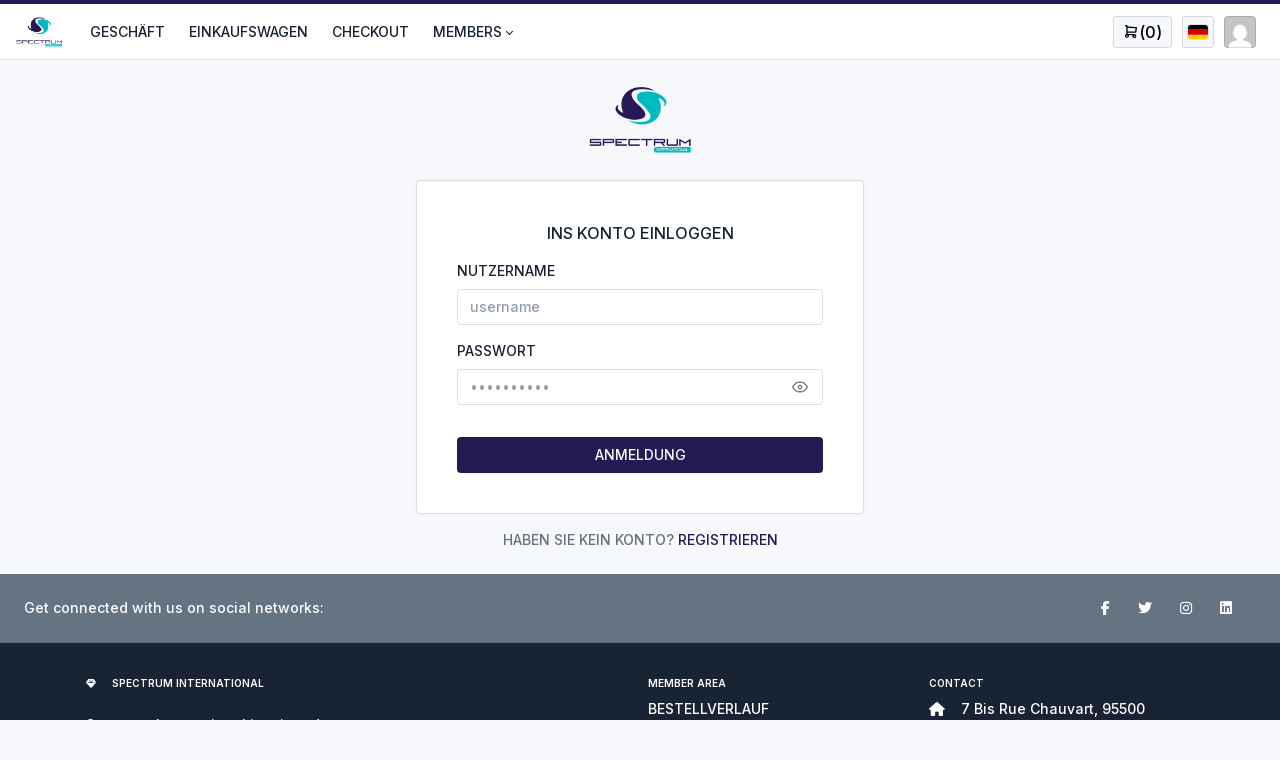

--- FILE ---
content_type: text/html; charset=UTF-8
request_url: https://www.spectrum-international.fr/de/checkout/
body_size: 13504
content:
<!DOCTYPE html>
<html lang="en">
<head>
    <meta charset="utf-8">
    <meta name="viewport" content="width=device-width, initial-scale=1, maximum-scale=1, viewport-fit=cover" />
    <meta name="description" content="">
    <meta name="apple-mobile-web-app-capable" content="yes" />
    <meta property="og:type" content="website">
    <meta property="og:url" content="https://www.spectrum-international.fr/de/checkout/">
    <meta property="og:description" content="" />
    <meta property="og:image" content="" />
    <meta property="og:title" content="" />

            <title>Spectrum INTL</title>
        <link href="/themes/bootstrap/dist/css/main.css?t=68c9c0d1" rel="stylesheet">
    <meta name="theme-color" content="#ffffff">
    <!-- Global site tag (gtag.js) - Google Analytics -->
<script async src="https://www.googletagmanager.com/gtag/js?id=G-62K2R6NCJH"></script>
<script>
    window.dataLayer = window.dataLayer || [];

    function gtag() {
        dataLayer.push(arguments);
    }

    gtag('js', new Date());
    gtag('consent', 'default', {
        'ad_storage': 'denied',
        // 'analytics_storage': 'denied'
    });
    gtag('config', 'G-62K2R6NCJH');
</script>
    <!-- Google Tag Manager -->
    <script>(function(w,d,s,l,i){w[l]=w[l]||[];w[l].push({'gtm.start':
    new Date().getTime(),event:'gtm.js'});var f=d.getElementsByTagName(s)[0],
    j=d.createElement(s),dl=l!='dataLayer'?'&l='+l:'';j.async=true;j.src=
    'https://www.googletagmanager.com/gtm.js?id='+i+dl;f.parentNode.insertBefore(j,f);
    })(window,document,'script','dataLayer','GTM-MD7G5R8R');</script>
    <!-- End Google Tag Manager -->
    <script src="/themes/bootstrap/dist/js/main.js?t=1758053542" crossorigin="anonymous"></script>
</head>

<body class="antialiased border-top-wide border-primary">
<noscript><iframe src="https://www.googletagmanager.com/ns.html?id=GTM-MD7G5R8R" height="0" width="0" style="display:none;visibility:hidden"></iframe></noscript>
<div class="wrapper">

<header class="navbar navbar-expand-md navbar-light d-print-none sticky-top border-top-wide border-primary">
  <div class="container-fluid">
    <h1 class="navbar-brand navbar-brand-autodark d-none-navbar-horizontal pe-0 pe-md-3">
      <a href="/">
        <img src="/themes/bootstrap/img/logo.webp" height="32" alt="Spectrum INTL" class="navbar-brand-image">
      </a>
    </h1>
    <div class="navbar-nav flex-row order-md-last">
      <div class="nav-item dropdown">
        <a href="#" class="nav-link d-flex lh-1 text-reset p-0" style="margin-right: 10px;" data-bs-toggle="dropdown" aria-label="Open user menu">
          <span class="avatar avatar-sm" style="font-size: 16px;color: black;width: auto;padding: 0px 10px;"><span class="ti ti-shopping-cart"></span> (<span id="nav-cart-qty">0</span>)</span>
        </a>
        <div class="dropdown-menu dropdown-menu-end dropdown-menu-arrow p-0 m-0" style="min-width: 600px;">
          <div class="card p-0 mb-0 border-0 overflow-hidden">
            <div class="table-responsive m-0" id="sidebar-cart-table">
    <table class="table table-vcenter card-table">
        <thead class="bg-primary text-light">
            <tr>
                <td>PRODUKTE IM WARENKORB</td>
                <td class="w-1p">PREIS</td>
                <td class="w-1p">MENGE</td>
                <td class="w-1p">GESAMT</td>
                <td class="w-1p"></td>
            </tr>
        </thead>
        <tbody>
                    </tbody>
        <tfoot class="font-weight-bold">
            <tr>
                <td colspan="3" class="text-end">GESAMT, OHNE STEUER</td>
                <td class="w-1p text-end">0.00 €</td>
                <td class="w-1p"></td>
            </tr>
            <tr>
                <td colspan="3" class="text-end">LIEFERUNG</td>
                <td class="w-1p text-end">0.00 €</td>
                <td class="w-1p"></td>
            </tr>
            <tr>
                <td colspan="3" class="text-end">MwSt 20%</td>
                <td class="w-1p text-end">0.00 €</td>
                <td class="w-1p"></td>
            </tr>
            <tr>
                <td colspan="3" class="text-end">GESAMT, EINSCHLIESSLICH STEUER</td>
                <td class="w-1p text-end">0.00 €</td>
                <td class="w-1p"></td>
            </tr>
        </tfoot>
    </table>
</div>            <div class="card-footer border-top-0">
              <div class="row align-items-center">
                <div class="col-auto ms-auto">
                  <a class="btn btn-primary" href="/de/checkout/">KASSE</a>
                </div>
              </div>
            </div>
          </div>
        </div>
      </div>

      <div class="nav-item dropdown">
        <a href="#" class="nav-link d-flex lh-1 text-reset p-0" style="margin-right: 10px;" data-bs-toggle="dropdown" aria-label="Open user menu">
          <span class="avatar avatar-sm" style="font-size: 16px; color: black;"><span class="flag flag-country-de"></span></span>
        </a>

        <div class="dropdown-menu dropdown-menu-end dropdown-menu-arrow">
                      <a href="/fr/" class="dropdown-item"><i class="flag flag-country-fr"></i>&nbsp;French</a>
                      <a href="/gb/" class="dropdown-item"><i class="flag flag-country-gb"></i>&nbsp;English</a>
                      <a href="/it/" class="dropdown-item"><i class="flag flag-country-it"></i>&nbsp;Italian</a>
                      <a href="/de/" class="dropdown-item"><i class="flag flag-country-de"></i>&nbsp;German</a>
                      <a href="/es/" class="dropdown-item"><i class="flag flag-country-es"></i>&nbsp;Spanish</a>
                  </div>
      </div>

      <div class="nav-item dropdown">
        <a href="#" class="nav-link d-flex lh-1 text-reset p-0" data-bs-toggle="dropdown" aria-label="Open user menu">
          <span class="avatar avatar-sm" style="background-image: url(https://secure.gravatar.com/avatar/d41d8cd98f00b204e9800998ecf8427e/?d=mp)"></span>
          <div class="d-none d-xl-block ps-2">
            <div></div>
            <div class="mt-1 small text-muted"></div>
          </div>
        </a>
        <div class="dropdown-menu dropdown-menu-end dropdown-menu-arrow">
                      <a href="/de/members/" class="dropdown-item"><i class="ti ti-logout"></i>&nbsp;ANMELDUNG</a>
                  </div>
      </div>
    </div>
    <div class="collapse navbar-collapse" id="navbar-menu">
      <div class="d-flex flex-column flex-md-row flex-fill align-items-stretch align-items-md-center">
        <ul class="navbar-nav ">
                    <li class="nav-item">
                    <a class="nav-link text-uppercase" href="/de/">Geschäft</a>
                </li>
                <li class="nav-item">
                    <a class="nav-link text-uppercase" href="/de/einkaufswagen/">Einkaufswagen</a>
                </li>
                <li class="nav-item">
                    <a class="nav-link text-uppercase" href="/de/checkout/">Checkout</a>
                </li>
                <li class="nav-item dropdown">
                    <a class="nav-link dropdown-toggle text-uppercase" href="#" data-bs-toggle="dropdown" role="button" aria-expanded="false">Members</a>
                    <ul data-bs-popper="none" class="dropdown-menu rounded-0 border-0 text-nowrap text-uppercase ">                <li class="dropdown-item">
                    <a class="nav-link text-uppercase" href="/de/members/my-account/">My account</a>
                </li>
                <li class="dropdown-item">
                    <a class="nav-link text-uppercase" href="/de/members/addresses/">Addresses</a>
                </li>
                <li class="dropdown-item">
                    <a class="nav-link text-uppercase" href="/de/members/orders/">Orders</a>
                </li>
</ul>
                </li>
            </ul>      </div>
    </div>
  </div>
</header><div class="page page-center">
    <div class="container-tight py-4">
        <div class="text-center mb-4">
            <a href="/"><img src="/themes/bootstrap/img/logo.webp" height="72" alt=""></a>
        </div>
        <form class="card card-md" method="POST" autocomplete="off">
            <div class="card-body">
                <h2 class="card-title text-center mb-3">INS KONTO EINLOGGEN</h2>
                                <div class="mb-3">
                    <label class="form-label">NUTZERNAME</label>
                    <input type="text" name="member_username" class="form-control" placeholder="username">
                </div>
                <div class="mb-2">
                    <label class="form-label">
                        PASSWORT                        <!-- <span class="form-label-description">
                            <a href="/de/members/forgot/">I forgot password</a>
                        </span>-->
                    </label>
                    <div class="input-group input-group-flat">
                        <input type="password" name="member_password" class="form-control" id="member-password" placeholder="••••••••••" autocomplete="off">
                        <span class="input-group-text">
                            <a href="javascript:togglePassword('member-password')" class="link-secondary" title="Show password" data-bs-toggle="tooltip">
                                <svg xmlns="http://www.w3.org/2000/svg" class="icon" width="24" height="24" viewBox="0 0 24 24" stroke-width="2" stroke="currentColor" fill="none" stroke-linecap="round" stroke-linejoin="round">
                                    <path stroke="none" d="M0 0h24v24H0z" fill="none" />
                                    <path d="M10 12a2 2 0 1 0 4 0a2 2 0 0 0 -4 0" />
                                    <path d="M21 12c-2.4 4 -5.4 6 -9 6c-3.6 0 -6.6 -2 -9 -6c2.4 -4 5.4 -6 9 -6c3.6 0 6.6 2 9 6" />
                                </svg>
                            </a>
                        </span>
                    </div>
                </div>

                <div class="form-footer">
                    <button type="submit" class="btn btn-primary w-100">ANMELDUNG</button>
                </div>
            </div>


        </form>
        <div class="text-center text-muted mt-3">
            HABEN SIE KEIN KONTO? <a href="/de/members/register/" tabindex="-1">REGISTRIEREN</a>
        </div>
    </div>
</div></div>
    <footer class="text-center text-lg-start bg-dark text-white">
        <section class="d-flex justify-content-center justify-content-lg-between p-4 border-bottom bg-secondary">
            <div class="me-5 d-none d-lg-block">
                <span>Get connected with us on social networks:</span>
            </div>
            <div>
                <a href="#" class="me-4 text-reset">
                    <i class="fab fa-facebook-f"></i>
                </a>
                <a href="#" class="me-4 text-reset">
                    <i class="fab fa-twitter"></i>
                </a>
                <a href="#" class="me-4 text-reset">
                    <i class="fab fa-instagram"></i>
                </a>
                <a href="https://www.linkedin.com/company/spectrum-international-sarl/" class="me-4 text-reset">
                    <i class="fab fa-linkedin"></i>
                </a>
            </div>
        </section>

        <section class="">
            <div class="container text-center text-md-start mt-5">
                <div class="row mt-3 mb-2">
                    <div class="col-md-4 col-lg-3 col-xl-3 mx-auto mb-md-0 mb-4">
                        <h6 class="text-uppercase fw-bold mb-4">
                            <i class="fas fa-gem me-3"></i>SPECTRUM INTERNATIONAL
                        </h6>
                        <p>Spectrum International ist einer der größten Mobiltelefondistributoren in Europa.</p>
                    </div>

                    <div class="col-md-4 col-lg-3 col-xl-3 mx-auto mb-md-0 mb-4">
                                            </div>

                    <div class="col-md-4 col-lg-3 col-xl-3 mx-auto mb-md-0 mb-4">
                        <h6 class="text-uppercase fw-bold mb-2">
                            Member area
                        </h6>
                        <p>
                            <a href="/de/members/orders/" class="text-reset">BESTELLVERLAUF</a>
                        </p>
                        <p>
                            <a href="/de/members/addresses/" class="text-reset">LIEFERADRESSE</a>
                        </p>

                    </div>

                    <div class="col-md-4 col-lg-3 col-xl-3 mx-auto mb-md-0 mb-4">
                        <h6 class="text-uppercase fw-bold mb-2">
                            Contact
                        </h6>
                        <p><i class="fas fa-home me-3"></i>7 Bis Rue Chauvart, 95500 Gonesse, France</p>
                        <p>
                            <i class="fas fa-envelope me-3"></i>
                            info@spectrum-international.fr
                        </p>
                        <p><i class="fas fa-phone me-3"></i> +33 9 82 34 95 62</p>
                        <p><i class="fas fa-print me-3"></i> +33 6 27 87 04 18</p>
                    </div>
                </div>
            </div>
        </section>

        <div class="text-center p-4" style="background-color: rgba(0, 0, 0, 0.2);">
            © 2021 Copyright:
            <a class="text-reset fw-bold" href="https://www.spectrum-international.fr/">www.spectrum-international.fr</a>
        </div>
    </footer>

</body>
</html>

--- FILE ---
content_type: application/javascript
request_url: https://www.spectrum-international.fr/themes/bootstrap/dist/js/main.js?t=1758053542
body_size: 243013
content:
/*! For license information please see main.js.LICENSE.txt */
(()=>{var t={685:()=>{[].slice.call(document.querySelectorAll('[data-bs-toggle="switch-icon"]')).map((function(t){t.addEventListener("click",(e=>{e.stopPropagation(),t.classList.toggle("active")}))}))},692:function(t,e){var n;!function(e,n){"use strict";"object"==typeof t.exports?t.exports=e.document?n(e,!0):function(t){if(!t.document)throw new Error("jQuery requires a window with a document");return n(t)}:n(e)}("undefined"!=typeof window?window:this,(function(i,s){"use strict";var r=[],o=Object.getPrototypeOf,a=r.slice,l=r.flat?function(t){return r.flat.call(t)}:function(t){return r.concat.apply([],t)},u=r.push,c=r.indexOf,h={},d=h.toString,p=h.hasOwnProperty,f=p.toString,g=f.call(Object),m={},v=function(t){return"function"==typeof t&&"number"!=typeof t.nodeType&&"function"!=typeof t.item},y=function(t){return null!=t&&t===t.window},_=i.document,b={type:!0,src:!0,nonce:!0,noModule:!0};function k(t,e,n){var i,s,r=(n=n||_).createElement("script");if(r.text=t,e)for(i in b)(s=e[i]||e.getAttribute&&e.getAttribute(i))&&r.setAttribute(i,s);n.head.appendChild(r).parentNode.removeChild(r)}function w(t){return null==t?t+"":"object"==typeof t||"function"==typeof t?h[d.call(t)]||"object":typeof t}var x="3.7.1",E=/HTML$/i,A=function(t,e){return new A.fn.init(t,e)};function C(t){var e=!!t&&"length"in t&&t.length,n=w(t);return!v(t)&&!y(t)&&("array"===n||0===e||"number"==typeof e&&e>0&&e-1 in t)}function T(t,e){return t.nodeName&&t.nodeName.toLowerCase()===e.toLowerCase()}A.fn=A.prototype={jquery:x,constructor:A,length:0,toArray:function(){return a.call(this)},get:function(t){return null==t?a.call(this):t<0?this[t+this.length]:this[t]},pushStack:function(t){var e=A.merge(this.constructor(),t);return e.prevObject=this,e},each:function(t){return A.each(this,t)},map:function(t){return this.pushStack(A.map(this,(function(e,n){return t.call(e,n,e)})))},slice:function(){return this.pushStack(a.apply(this,arguments))},first:function(){return this.eq(0)},last:function(){return this.eq(-1)},even:function(){return this.pushStack(A.grep(this,(function(t,e){return(e+1)%2})))},odd:function(){return this.pushStack(A.grep(this,(function(t,e){return e%2})))},eq:function(t){var e=this.length,n=+t+(t<0?e:0);return this.pushStack(n>=0&&n<e?[this[n]]:[])},end:function(){return this.prevObject||this.constructor()},push:u,sort:r.sort,splice:r.splice},A.extend=A.fn.extend=function(){var t,e,n,i,s,r,o=arguments[0]||{},a=1,l=arguments.length,u=!1;for("boolean"==typeof o&&(u=o,o=arguments[a]||{},a++),"object"==typeof o||v(o)||(o={}),a===l&&(o=this,a--);a<l;a++)if(null!=(t=arguments[a]))for(e in t)i=t[e],"__proto__"!==e&&o!==i&&(u&&i&&(A.isPlainObject(i)||(s=Array.isArray(i)))?(n=o[e],r=s&&!Array.isArray(n)?[]:s||A.isPlainObject(n)?n:{},s=!1,o[e]=A.extend(u,r,i)):void 0!==i&&(o[e]=i));return o},A.extend({expando:"jQuery"+(x+Math.random()).replace(/\D/g,""),isReady:!0,error:function(t){throw new Error(t)},noop:function(){},isPlainObject:function(t){var e,n;return!(!t||"[object Object]"!==d.call(t))&&(!(e=o(t))||"function"==typeof(n=p.call(e,"constructor")&&e.constructor)&&f.call(n)===g)},isEmptyObject:function(t){var e;for(e in t)return!1;return!0},globalEval:function(t,e,n){k(t,{nonce:e&&e.nonce},n)},each:function(t,e){var n,i=0;if(C(t))for(n=t.length;i<n&&!1!==e.call(t[i],i,t[i]);i++);else for(i in t)if(!1===e.call(t[i],i,t[i]))break;return t},text:function(t){var e,n="",i=0,s=t.nodeType;if(!s)for(;e=t[i++];)n+=A.text(e);return 1===s||11===s?t.textContent:9===s?t.documentElement.textContent:3===s||4===s?t.nodeValue:n},makeArray:function(t,e){var n=e||[];return null!=t&&(C(Object(t))?A.merge(n,"string"==typeof t?[t]:t):u.call(n,t)),n},inArray:function(t,e,n){return null==e?-1:c.call(e,t,n)},isXMLDoc:function(t){var e=t&&t.namespaceURI,n=t&&(t.ownerDocument||t).documentElement;return!E.test(e||n&&n.nodeName||"HTML")},merge:function(t,e){for(var n=+e.length,i=0,s=t.length;i<n;i++)t[s++]=e[i];return t.length=s,t},grep:function(t,e,n){for(var i=[],s=0,r=t.length,o=!n;s<r;s++)!e(t[s],s)!==o&&i.push(t[s]);return i},map:function(t,e,n){var i,s,r=0,o=[];if(C(t))for(i=t.length;r<i;r++)null!=(s=e(t[r],r,n))&&o.push(s);else for(r in t)null!=(s=e(t[r],r,n))&&o.push(s);return l(o)},guid:1,support:m}),"function"==typeof Symbol&&(A.fn[Symbol.iterator]=r[Symbol.iterator]),A.each("Boolean Number String Function Array Date RegExp Object Error Symbol".split(" "),(function(t,e){h["[object "+e+"]"]=e.toLowerCase()}));var S=r.pop,D=r.sort,F=r.splice,O="[\\x20\\t\\r\\n\\f]",I=new RegExp("^"+O+"+|((?:^|[^\\\\])(?:\\\\.)*)"+O+"+$","g");A.contains=function(t,e){var n=e&&e.parentNode;return t===n||!(!n||1!==n.nodeType||!(t.contains?t.contains(n):t.compareDocumentPosition&&16&t.compareDocumentPosition(n)))};var M=/([\0-\x1f\x7f]|^-?\d)|^-$|[^\x80-\uFFFF\w-]/g;function L(t,e){return e?"\0"===t?"�":t.slice(0,-1)+"\\"+t.charCodeAt(t.length-1).toString(16)+" ":"\\"+t}A.escapeSelector=function(t){return(t+"").replace(M,L)};var P=_,B=u;!function(){var t,e,n,s,o,l,u,h,d,f,g=B,v=A.expando,y=0,_=0,b=tt(),k=tt(),w=tt(),x=tt(),E=function(t,e){return t===e&&(o=!0),0},C="checked|selected|async|autofocus|autoplay|controls|defer|disabled|hidden|ismap|loop|multiple|open|readonly|required|scoped",M="(?:\\\\[\\da-fA-F]{1,6}"+O+"?|\\\\[^\\r\\n\\f]|[\\w-]|[^\0-\\x7f])+",L="\\["+O+"*("+M+")(?:"+O+"*([*^$|!~]?=)"+O+"*(?:'((?:\\\\.|[^\\\\'])*)'|\"((?:\\\\.|[^\\\\\"])*)\"|("+M+"))|)"+O+"*\\]",j=":("+M+")(?:\\((('((?:\\\\.|[^\\\\'])*)'|\"((?:\\\\.|[^\\\\\"])*)\")|((?:\\\\.|[^\\\\()[\\]]|"+L+")*)|.*)\\)|)",N=new RegExp(O+"+","g"),V=new RegExp("^"+O+"*,"+O+"*"),R=new RegExp("^"+O+"*([>+~]|"+O+")"+O+"*"),$=new RegExp(O+"|>"),q=new RegExp(j),H=new RegExp("^"+M+"$"),W={ID:new RegExp("^#("+M+")"),CLASS:new RegExp("^\\.("+M+")"),TAG:new RegExp("^("+M+"|[*])"),ATTR:new RegExp("^"+L),PSEUDO:new RegExp("^"+j),CHILD:new RegExp("^:(only|first|last|nth|nth-last)-(child|of-type)(?:\\("+O+"*(even|odd|(([+-]|)(\\d*)n|)"+O+"*(?:([+-]|)"+O+"*(\\d+)|))"+O+"*\\)|)","i"),bool:new RegExp("^(?:"+C+")$","i"),needsContext:new RegExp("^"+O+"*[>+~]|:(even|odd|eq|gt|lt|nth|first|last)(?:\\("+O+"*((?:-\\d)?\\d*)"+O+"*\\)|)(?=[^-]|$)","i")},z=/^(?:input|select|textarea|button)$/i,U=/^h\d$/i,X=/^(?:#([\w-]+)|(\w+)|\.([\w-]+))$/,Y=/[+~]/,K=new RegExp("\\\\[\\da-fA-F]{1,6}"+O+"?|\\\\([^\\r\\n\\f])","g"),G=function(t,e){var n="0x"+t.slice(1)-65536;return e||(n<0?String.fromCharCode(n+65536):String.fromCharCode(n>>10|55296,1023&n|56320))},Q=function(){lt()},J=dt((function(t){return!0===t.disabled&&T(t,"fieldset")}),{dir:"parentNode",next:"legend"});try{g.apply(r=a.call(P.childNodes),P.childNodes),r[P.childNodes.length].nodeType}catch(t){g={apply:function(t,e){B.apply(t,a.call(e))},call:function(t){B.apply(t,a.call(arguments,1))}}}function Z(t,e,n,i){var s,r,o,a,u,c,p,f=e&&e.ownerDocument,y=e?e.nodeType:9;if(n=n||[],"string"!=typeof t||!t||1!==y&&9!==y&&11!==y)return n;if(!i&&(lt(e),e=e||l,h)){if(11!==y&&(u=X.exec(t)))if(s=u[1]){if(9===y){if(!(o=e.getElementById(s)))return n;if(o.id===s)return g.call(n,o),n}else if(f&&(o=f.getElementById(s))&&Z.contains(e,o)&&o.id===s)return g.call(n,o),n}else{if(u[2])return g.apply(n,e.getElementsByTagName(t)),n;if((s=u[3])&&e.getElementsByClassName)return g.apply(n,e.getElementsByClassName(s)),n}if(!(x[t+" "]||d&&d.test(t))){if(p=t,f=e,1===y&&($.test(t)||R.test(t))){for((f=Y.test(t)&&at(e.parentNode)||e)==e&&m.scope||((a=e.getAttribute("id"))?a=A.escapeSelector(a):e.setAttribute("id",a=v)),r=(c=ct(t)).length;r--;)c[r]=(a?"#"+a:":scope")+" "+ht(c[r]);p=c.join(",")}try{return g.apply(n,f.querySelectorAll(p)),n}catch(e){x(t,!0)}finally{a===v&&e.removeAttribute("id")}}}return yt(t.replace(I,"$1"),e,n,i)}function tt(){var t=[];return function n(i,s){return t.push(i+" ")>e.cacheLength&&delete n[t.shift()],n[i+" "]=s}}function et(t){return t[v]=!0,t}function nt(t){var e=l.createElement("fieldset");try{return!!t(e)}catch(t){return!1}finally{e.parentNode&&e.parentNode.removeChild(e),e=null}}function it(t){return function(e){return T(e,"input")&&e.type===t}}function st(t){return function(e){return(T(e,"input")||T(e,"button"))&&e.type===t}}function rt(t){return function(e){return"form"in e?e.parentNode&&!1===e.disabled?"label"in e?"label"in e.parentNode?e.parentNode.disabled===t:e.disabled===t:e.isDisabled===t||e.isDisabled!==!t&&J(e)===t:e.disabled===t:"label"in e&&e.disabled===t}}function ot(t){return et((function(e){return e=+e,et((function(n,i){for(var s,r=t([],n.length,e),o=r.length;o--;)n[s=r[o]]&&(n[s]=!(i[s]=n[s]))}))}))}function at(t){return t&&void 0!==t.getElementsByTagName&&t}function lt(t){var n,i=t?t.ownerDocument||t:P;return i!=l&&9===i.nodeType&&i.documentElement?(u=(l=i).documentElement,h=!A.isXMLDoc(l),f=u.matches||u.webkitMatchesSelector||u.msMatchesSelector,u.msMatchesSelector&&P!=l&&(n=l.defaultView)&&n.top!==n&&n.addEventListener("unload",Q),m.getById=nt((function(t){return u.appendChild(t).id=A.expando,!l.getElementsByName||!l.getElementsByName(A.expando).length})),m.disconnectedMatch=nt((function(t){return f.call(t,"*")})),m.scope=nt((function(){return l.querySelectorAll(":scope")})),m.cssHas=nt((function(){try{return l.querySelector(":has(*,:jqfake)"),!1}catch(t){return!0}})),m.getById?(e.filter.ID=function(t){var e=t.replace(K,G);return function(t){return t.getAttribute("id")===e}},e.find.ID=function(t,e){if(void 0!==e.getElementById&&h){var n=e.getElementById(t);return n?[n]:[]}}):(e.filter.ID=function(t){var e=t.replace(K,G);return function(t){var n=void 0!==t.getAttributeNode&&t.getAttributeNode("id");return n&&n.value===e}},e.find.ID=function(t,e){if(void 0!==e.getElementById&&h){var n,i,s,r=e.getElementById(t);if(r){if((n=r.getAttributeNode("id"))&&n.value===t)return[r];for(s=e.getElementsByName(t),i=0;r=s[i++];)if((n=r.getAttributeNode("id"))&&n.value===t)return[r]}return[]}}),e.find.TAG=function(t,e){return void 0!==e.getElementsByTagName?e.getElementsByTagName(t):e.querySelectorAll(t)},e.find.CLASS=function(t,e){if(void 0!==e.getElementsByClassName&&h)return e.getElementsByClassName(t)},d=[],nt((function(t){var e;u.appendChild(t).innerHTML="<a id='"+v+"' href='' disabled='disabled'></a><select id='"+v+"-\r\\' disabled='disabled'><option selected=''></option></select>",t.querySelectorAll("[selected]").length||d.push("\\["+O+"*(?:value|"+C+")"),t.querySelectorAll("[id~="+v+"-]").length||d.push("~="),t.querySelectorAll("a#"+v+"+*").length||d.push(".#.+[+~]"),t.querySelectorAll(":checked").length||d.push(":checked"),(e=l.createElement("input")).setAttribute("type","hidden"),t.appendChild(e).setAttribute("name","D"),u.appendChild(t).disabled=!0,2!==t.querySelectorAll(":disabled").length&&d.push(":enabled",":disabled"),(e=l.createElement("input")).setAttribute("name",""),t.appendChild(e),t.querySelectorAll("[name='']").length||d.push("\\["+O+"*name"+O+"*="+O+"*(?:''|\"\")")})),m.cssHas||d.push(":has"),d=d.length&&new RegExp(d.join("|")),E=function(t,e){if(t===e)return o=!0,0;var n=!t.compareDocumentPosition-!e.compareDocumentPosition;return n||(1&(n=(t.ownerDocument||t)==(e.ownerDocument||e)?t.compareDocumentPosition(e):1)||!m.sortDetached&&e.compareDocumentPosition(t)===n?t===l||t.ownerDocument==P&&Z.contains(P,t)?-1:e===l||e.ownerDocument==P&&Z.contains(P,e)?1:s?c.call(s,t)-c.call(s,e):0:4&n?-1:1)},l):l}for(t in Z.matches=function(t,e){return Z(t,null,null,e)},Z.matchesSelector=function(t,e){if(lt(t),h&&!x[e+" "]&&(!d||!d.test(e)))try{var n=f.call(t,e);if(n||m.disconnectedMatch||t.document&&11!==t.document.nodeType)return n}catch(t){x(e,!0)}return Z(e,l,null,[t]).length>0},Z.contains=function(t,e){return(t.ownerDocument||t)!=l&&lt(t),A.contains(t,e)},Z.attr=function(t,n){(t.ownerDocument||t)!=l&&lt(t);var i=e.attrHandle[n.toLowerCase()],s=i&&p.call(e.attrHandle,n.toLowerCase())?i(t,n,!h):void 0;return void 0!==s?s:t.getAttribute(n)},Z.error=function(t){throw new Error("Syntax error, unrecognized expression: "+t)},A.uniqueSort=function(t){var e,n=[],i=0,r=0;if(o=!m.sortStable,s=!m.sortStable&&a.call(t,0),D.call(t,E),o){for(;e=t[r++];)e===t[r]&&(i=n.push(r));for(;i--;)F.call(t,n[i],1)}return s=null,t},A.fn.uniqueSort=function(){return this.pushStack(A.uniqueSort(a.apply(this)))},e=A.expr={cacheLength:50,createPseudo:et,match:W,attrHandle:{},find:{},relative:{">":{dir:"parentNode",first:!0}," ":{dir:"parentNode"},"+":{dir:"previousSibling",first:!0},"~":{dir:"previousSibling"}},preFilter:{ATTR:function(t){return t[1]=t[1].replace(K,G),t[3]=(t[3]||t[4]||t[5]||"").replace(K,G),"~="===t[2]&&(t[3]=" "+t[3]+" "),t.slice(0,4)},CHILD:function(t){return t[1]=t[1].toLowerCase(),"nth"===t[1].slice(0,3)?(t[3]||Z.error(t[0]),t[4]=+(t[4]?t[5]+(t[6]||1):2*("even"===t[3]||"odd"===t[3])),t[5]=+(t[7]+t[8]||"odd"===t[3])):t[3]&&Z.error(t[0]),t},PSEUDO:function(t){var e,n=!t[6]&&t[2];return W.CHILD.test(t[0])?null:(t[3]?t[2]=t[4]||t[5]||"":n&&q.test(n)&&(e=ct(n,!0))&&(e=n.indexOf(")",n.length-e)-n.length)&&(t[0]=t[0].slice(0,e),t[2]=n.slice(0,e)),t.slice(0,3))}},filter:{TAG:function(t){var e=t.replace(K,G).toLowerCase();return"*"===t?function(){return!0}:function(t){return T(t,e)}},CLASS:function(t){var e=b[t+" "];return e||(e=new RegExp("(^|"+O+")"+t+"("+O+"|$)"))&&b(t,(function(t){return e.test("string"==typeof t.className&&t.className||void 0!==t.getAttribute&&t.getAttribute("class")||"")}))},ATTR:function(t,e,n){return function(i){var s=Z.attr(i,t);return null==s?"!="===e:!e||(s+="","="===e?s===n:"!="===e?s!==n:"^="===e?n&&0===s.indexOf(n):"*="===e?n&&s.indexOf(n)>-1:"$="===e?n&&s.slice(-n.length)===n:"~="===e?(" "+s.replace(N," ")+" ").indexOf(n)>-1:"|="===e&&(s===n||s.slice(0,n.length+1)===n+"-"))}},CHILD:function(t,e,n,i,s){var r="nth"!==t.slice(0,3),o="last"!==t.slice(-4),a="of-type"===e;return 1===i&&0===s?function(t){return!!t.parentNode}:function(e,n,l){var u,c,h,d,p,f=r!==o?"nextSibling":"previousSibling",g=e.parentNode,m=a&&e.nodeName.toLowerCase(),_=!l&&!a,b=!1;if(g){if(r){for(;f;){for(h=e;h=h[f];)if(a?T(h,m):1===h.nodeType)return!1;p=f="only"===t&&!p&&"nextSibling"}return!0}if(p=[o?g.firstChild:g.lastChild],o&&_){for(b=(d=(u=(c=g[v]||(g[v]={}))[t]||[])[0]===y&&u[1])&&u[2],h=d&&g.childNodes[d];h=++d&&h&&h[f]||(b=d=0)||p.pop();)if(1===h.nodeType&&++b&&h===e){c[t]=[y,d,b];break}}else if(_&&(b=d=(u=(c=e[v]||(e[v]={}))[t]||[])[0]===y&&u[1]),!1===b)for(;(h=++d&&h&&h[f]||(b=d=0)||p.pop())&&(!(a?T(h,m):1===h.nodeType)||!++b||(_&&((c=h[v]||(h[v]={}))[t]=[y,b]),h!==e)););return(b-=s)===i||b%i==0&&b/i>=0}}},PSEUDO:function(t,n){var i,s=e.pseudos[t]||e.setFilters[t.toLowerCase()]||Z.error("unsupported pseudo: "+t);return s[v]?s(n):s.length>1?(i=[t,t,"",n],e.setFilters.hasOwnProperty(t.toLowerCase())?et((function(t,e){for(var i,r=s(t,n),o=r.length;o--;)t[i=c.call(t,r[o])]=!(e[i]=r[o])})):function(t){return s(t,0,i)}):s}},pseudos:{not:et((function(t){var e=[],n=[],i=vt(t.replace(I,"$1"));return i[v]?et((function(t,e,n,s){for(var r,o=i(t,null,s,[]),a=t.length;a--;)(r=o[a])&&(t[a]=!(e[a]=r))})):function(t,s,r){return e[0]=t,i(e,null,r,n),e[0]=null,!n.pop()}})),has:et((function(t){return function(e){return Z(t,e).length>0}})),contains:et((function(t){return t=t.replace(K,G),function(e){return(e.textContent||A.text(e)).indexOf(t)>-1}})),lang:et((function(t){return H.test(t||"")||Z.error("unsupported lang: "+t),t=t.replace(K,G).toLowerCase(),function(e){var n;do{if(n=h?e.lang:e.getAttribute("xml:lang")||e.getAttribute("lang"))return(n=n.toLowerCase())===t||0===n.indexOf(t+"-")}while((e=e.parentNode)&&1===e.nodeType);return!1}})),target:function(t){var e=i.location&&i.location.hash;return e&&e.slice(1)===t.id},root:function(t){return t===u},focus:function(t){return t===function(){try{return l.activeElement}catch(t){}}()&&l.hasFocus()&&!!(t.type||t.href||~t.tabIndex)},enabled:rt(!1),disabled:rt(!0),checked:function(t){return T(t,"input")&&!!t.checked||T(t,"option")&&!!t.selected},selected:function(t){return t.parentNode&&t.parentNode.selectedIndex,!0===t.selected},empty:function(t){for(t=t.firstChild;t;t=t.nextSibling)if(t.nodeType<6)return!1;return!0},parent:function(t){return!e.pseudos.empty(t)},header:function(t){return U.test(t.nodeName)},input:function(t){return z.test(t.nodeName)},button:function(t){return T(t,"input")&&"button"===t.type||T(t,"button")},text:function(t){var e;return T(t,"input")&&"text"===t.type&&(null==(e=t.getAttribute("type"))||"text"===e.toLowerCase())},first:ot((function(){return[0]})),last:ot((function(t,e){return[e-1]})),eq:ot((function(t,e,n){return[n<0?n+e:n]})),even:ot((function(t,e){for(var n=0;n<e;n+=2)t.push(n);return t})),odd:ot((function(t,e){for(var n=1;n<e;n+=2)t.push(n);return t})),lt:ot((function(t,e,n){var i;for(i=n<0?n+e:n>e?e:n;--i>=0;)t.push(i);return t})),gt:ot((function(t,e,n){for(var i=n<0?n+e:n;++i<e;)t.push(i);return t}))}},e.pseudos.nth=e.pseudos.eq,{radio:!0,checkbox:!0,file:!0,password:!0,image:!0})e.pseudos[t]=it(t);for(t in{submit:!0,reset:!0})e.pseudos[t]=st(t);function ut(){}function ct(t,n){var i,s,r,o,a,l,u,c=k[t+" "];if(c)return n?0:c.slice(0);for(a=t,l=[],u=e.preFilter;a;){for(o in i&&!(s=V.exec(a))||(s&&(a=a.slice(s[0].length)||a),l.push(r=[])),i=!1,(s=R.exec(a))&&(i=s.shift(),r.push({value:i,type:s[0].replace(I," ")}),a=a.slice(i.length)),e.filter)!(s=W[o].exec(a))||u[o]&&!(s=u[o](s))||(i=s.shift(),r.push({value:i,type:o,matches:s}),a=a.slice(i.length));if(!i)break}return n?a.length:a?Z.error(t):k(t,l).slice(0)}function ht(t){for(var e=0,n=t.length,i="";e<n;e++)i+=t[e].value;return i}function dt(t,e,n){var i=e.dir,s=e.next,r=s||i,o=n&&"parentNode"===r,a=_++;return e.first?function(e,n,s){for(;e=e[i];)if(1===e.nodeType||o)return t(e,n,s);return!1}:function(e,n,l){var u,c,h=[y,a];if(l){for(;e=e[i];)if((1===e.nodeType||o)&&t(e,n,l))return!0}else for(;e=e[i];)if(1===e.nodeType||o)if(c=e[v]||(e[v]={}),s&&T(e,s))e=e[i]||e;else{if((u=c[r])&&u[0]===y&&u[1]===a)return h[2]=u[2];if(c[r]=h,h[2]=t(e,n,l))return!0}return!1}}function pt(t){return t.length>1?function(e,n,i){for(var s=t.length;s--;)if(!t[s](e,n,i))return!1;return!0}:t[0]}function ft(t,e,n,i,s){for(var r,o=[],a=0,l=t.length,u=null!=e;a<l;a++)(r=t[a])&&(n&&!n(r,i,s)||(o.push(r),u&&e.push(a)));return o}function gt(t,e,n,i,s,r){return i&&!i[v]&&(i=gt(i)),s&&!s[v]&&(s=gt(s,r)),et((function(r,o,a,l){var u,h,d,p,f=[],m=[],v=o.length,y=r||function(t,e,n){for(var i=0,s=e.length;i<s;i++)Z(t,e[i],n);return n}(e||"*",a.nodeType?[a]:a,[]),_=!t||!r&&e?y:ft(y,f,t,a,l);if(n?n(_,p=s||(r?t:v||i)?[]:o,a,l):p=_,i)for(u=ft(p,m),i(u,[],a,l),h=u.length;h--;)(d=u[h])&&(p[m[h]]=!(_[m[h]]=d));if(r){if(s||t){if(s){for(u=[],h=p.length;h--;)(d=p[h])&&u.push(_[h]=d);s(null,p=[],u,l)}for(h=p.length;h--;)(d=p[h])&&(u=s?c.call(r,d):f[h])>-1&&(r[u]=!(o[u]=d))}}else p=ft(p===o?p.splice(v,p.length):p),s?s(null,o,p,l):g.apply(o,p)}))}function mt(t){for(var i,s,r,o=t.length,a=e.relative[t[0].type],l=a||e.relative[" "],u=a?1:0,h=dt((function(t){return t===i}),l,!0),d=dt((function(t){return c.call(i,t)>-1}),l,!0),p=[function(t,e,s){var r=!a&&(s||e!=n)||((i=e).nodeType?h(t,e,s):d(t,e,s));return i=null,r}];u<o;u++)if(s=e.relative[t[u].type])p=[dt(pt(p),s)];else{if((s=e.filter[t[u].type].apply(null,t[u].matches))[v]){for(r=++u;r<o&&!e.relative[t[r].type];r++);return gt(u>1&&pt(p),u>1&&ht(t.slice(0,u-1).concat({value:" "===t[u-2].type?"*":""})).replace(I,"$1"),s,u<r&&mt(t.slice(u,r)),r<o&&mt(t=t.slice(r)),r<o&&ht(t))}p.push(s)}return pt(p)}function vt(t,i){var s,r=[],o=[],a=w[t+" "];if(!a){for(i||(i=ct(t)),s=i.length;s--;)(a=mt(i[s]))[v]?r.push(a):o.push(a);a=w(t,function(t,i){var s=i.length>0,r=t.length>0,o=function(o,a,u,c,d){var p,f,m,v=0,_="0",b=o&&[],k=[],w=n,x=o||r&&e.find.TAG("*",d),E=y+=null==w?1:Math.random()||.1,C=x.length;for(d&&(n=a==l||a||d);_!==C&&null!=(p=x[_]);_++){if(r&&p){for(f=0,a||p.ownerDocument==l||(lt(p),u=!h);m=t[f++];)if(m(p,a||l,u)){g.call(c,p);break}d&&(y=E)}s&&((p=!m&&p)&&v--,o&&b.push(p))}if(v+=_,s&&_!==v){for(f=0;m=i[f++];)m(b,k,a,u);if(o){if(v>0)for(;_--;)b[_]||k[_]||(k[_]=S.call(c));k=ft(k)}g.apply(c,k),d&&!o&&k.length>0&&v+i.length>1&&A.uniqueSort(c)}return d&&(y=E,n=w),b};return s?et(o):o}(o,r)),a.selector=t}return a}function yt(t,n,i,s){var r,o,a,l,u,c="function"==typeof t&&t,d=!s&&ct(t=c.selector||t);if(i=i||[],1===d.length){if((o=d[0]=d[0].slice(0)).length>2&&"ID"===(a=o[0]).type&&9===n.nodeType&&h&&e.relative[o[1].type]){if(!(n=(e.find.ID(a.matches[0].replace(K,G),n)||[])[0]))return i;c&&(n=n.parentNode),t=t.slice(o.shift().value.length)}for(r=W.needsContext.test(t)?0:o.length;r--&&(a=o[r],!e.relative[l=a.type]);)if((u=e.find[l])&&(s=u(a.matches[0].replace(K,G),Y.test(o[0].type)&&at(n.parentNode)||n))){if(o.splice(r,1),!(t=s.length&&ht(o)))return g.apply(i,s),i;break}}return(c||vt(t,d))(s,n,!h,i,!n||Y.test(t)&&at(n.parentNode)||n),i}ut.prototype=e.filters=e.pseudos,e.setFilters=new ut,m.sortStable=v.split("").sort(E).join("")===v,lt(),m.sortDetached=nt((function(t){return 1&t.compareDocumentPosition(l.createElement("fieldset"))})),A.find=Z,A.expr[":"]=A.expr.pseudos,A.unique=A.uniqueSort,Z.compile=vt,Z.select=yt,Z.setDocument=lt,Z.tokenize=ct,Z.escape=A.escapeSelector,Z.getText=A.text,Z.isXML=A.isXMLDoc,Z.selectors=A.expr,Z.support=A.support,Z.uniqueSort=A.uniqueSort}();var j=function(t,e,n){for(var i=[],s=void 0!==n;(t=t[e])&&9!==t.nodeType;)if(1===t.nodeType){if(s&&A(t).is(n))break;i.push(t)}return i},N=function(t,e){for(var n=[];t;t=t.nextSibling)1===t.nodeType&&t!==e&&n.push(t);return n},V=A.expr.match.needsContext,R=/^<([a-z][^\/\0>:\x20\t\r\n\f]*)[\x20\t\r\n\f]*\/?>(?:<\/\1>|)$/i;function $(t,e,n){return v(e)?A.grep(t,(function(t,i){return!!e.call(t,i,t)!==n})):e.nodeType?A.grep(t,(function(t){return t===e!==n})):"string"!=typeof e?A.grep(t,(function(t){return c.call(e,t)>-1!==n})):A.filter(e,t,n)}A.filter=function(t,e,n){var i=e[0];return n&&(t=":not("+t+")"),1===e.length&&1===i.nodeType?A.find.matchesSelector(i,t)?[i]:[]:A.find.matches(t,A.grep(e,(function(t){return 1===t.nodeType})))},A.fn.extend({find:function(t){var e,n,i=this.length,s=this;if("string"!=typeof t)return this.pushStack(A(t).filter((function(){for(e=0;e<i;e++)if(A.contains(s[e],this))return!0})));for(n=this.pushStack([]),e=0;e<i;e++)A.find(t,s[e],n);return i>1?A.uniqueSort(n):n},filter:function(t){return this.pushStack($(this,t||[],!1))},not:function(t){return this.pushStack($(this,t||[],!0))},is:function(t){return!!$(this,"string"==typeof t&&V.test(t)?A(t):t||[],!1).length}});var q,H=/^(?:\s*(<[\w\W]+>)[^>]*|#([\w-]+))$/;(A.fn.init=function(t,e,n){var i,s;if(!t)return this;if(n=n||q,"string"==typeof t){if(!(i="<"===t[0]&&">"===t[t.length-1]&&t.length>=3?[null,t,null]:H.exec(t))||!i[1]&&e)return!e||e.jquery?(e||n).find(t):this.constructor(e).find(t);if(i[1]){if(e=e instanceof A?e[0]:e,A.merge(this,A.parseHTML(i[1],e&&e.nodeType?e.ownerDocument||e:_,!0)),R.test(i[1])&&A.isPlainObject(e))for(i in e)v(this[i])?this[i](e[i]):this.attr(i,e[i]);return this}return(s=_.getElementById(i[2]))&&(this[0]=s,this.length=1),this}return t.nodeType?(this[0]=t,this.length=1,this):v(t)?void 0!==n.ready?n.ready(t):t(A):A.makeArray(t,this)}).prototype=A.fn,q=A(_);var W=/^(?:parents|prev(?:Until|All))/,z={children:!0,contents:!0,next:!0,prev:!0};function U(t,e){for(;(t=t[e])&&1!==t.nodeType;);return t}A.fn.extend({has:function(t){var e=A(t,this),n=e.length;return this.filter((function(){for(var t=0;t<n;t++)if(A.contains(this,e[t]))return!0}))},closest:function(t,e){var n,i=0,s=this.length,r=[],o="string"!=typeof t&&A(t);if(!V.test(t))for(;i<s;i++)for(n=this[i];n&&n!==e;n=n.parentNode)if(n.nodeType<11&&(o?o.index(n)>-1:1===n.nodeType&&A.find.matchesSelector(n,t))){r.push(n);break}return this.pushStack(r.length>1?A.uniqueSort(r):r)},index:function(t){return t?"string"==typeof t?c.call(A(t),this[0]):c.call(this,t.jquery?t[0]:t):this[0]&&this[0].parentNode?this.first().prevAll().length:-1},add:function(t,e){return this.pushStack(A.uniqueSort(A.merge(this.get(),A(t,e))))},addBack:function(t){return this.add(null==t?this.prevObject:this.prevObject.filter(t))}}),A.each({parent:function(t){var e=t.parentNode;return e&&11!==e.nodeType?e:null},parents:function(t){return j(t,"parentNode")},parentsUntil:function(t,e,n){return j(t,"parentNode",n)},next:function(t){return U(t,"nextSibling")},prev:function(t){return U(t,"previousSibling")},nextAll:function(t){return j(t,"nextSibling")},prevAll:function(t){return j(t,"previousSibling")},nextUntil:function(t,e,n){return j(t,"nextSibling",n)},prevUntil:function(t,e,n){return j(t,"previousSibling",n)},siblings:function(t){return N((t.parentNode||{}).firstChild,t)},children:function(t){return N(t.firstChild)},contents:function(t){return null!=t.contentDocument&&o(t.contentDocument)?t.contentDocument:(T(t,"template")&&(t=t.content||t),A.merge([],t.childNodes))}},(function(t,e){A.fn[t]=function(n,i){var s=A.map(this,e,n);return"Until"!==t.slice(-5)&&(i=n),i&&"string"==typeof i&&(s=A.filter(i,s)),this.length>1&&(z[t]||A.uniqueSort(s),W.test(t)&&s.reverse()),this.pushStack(s)}}));var X=/[^\x20\t\r\n\f]+/g;function Y(t){return t}function K(t){throw t}function G(t,e,n,i){var s;try{t&&v(s=t.promise)?s.call(t).done(e).fail(n):t&&v(s=t.then)?s.call(t,e,n):e.apply(void 0,[t].slice(i))}catch(t){n.apply(void 0,[t])}}A.Callbacks=function(t){t="string"==typeof t?function(t){var e={};return A.each(t.match(X)||[],(function(t,n){e[n]=!0})),e}(t):A.extend({},t);var e,n,i,s,r=[],o=[],a=-1,l=function(){for(s=s||t.once,i=e=!0;o.length;a=-1)for(n=o.shift();++a<r.length;)!1===r[a].apply(n[0],n[1])&&t.stopOnFalse&&(a=r.length,n=!1);t.memory||(n=!1),e=!1,s&&(r=n?[]:"")},u={add:function(){return r&&(n&&!e&&(a=r.length-1,o.push(n)),function e(n){A.each(n,(function(n,i){v(i)?t.unique&&u.has(i)||r.push(i):i&&i.length&&"string"!==w(i)&&e(i)}))}(arguments),n&&!e&&l()),this},remove:function(){return A.each(arguments,(function(t,e){for(var n;(n=A.inArray(e,r,n))>-1;)r.splice(n,1),n<=a&&a--})),this},has:function(t){return t?A.inArray(t,r)>-1:r.length>0},empty:function(){return r&&(r=[]),this},disable:function(){return s=o=[],r=n="",this},disabled:function(){return!r},lock:function(){return s=o=[],n||e||(r=n=""),this},locked:function(){return!!s},fireWith:function(t,n){return s||(n=[t,(n=n||[]).slice?n.slice():n],o.push(n),e||l()),this},fire:function(){return u.fireWith(this,arguments),this},fired:function(){return!!i}};return u},A.extend({Deferred:function(t){var e=[["notify","progress",A.Callbacks("memory"),A.Callbacks("memory"),2],["resolve","done",A.Callbacks("once memory"),A.Callbacks("once memory"),0,"resolved"],["reject","fail",A.Callbacks("once memory"),A.Callbacks("once memory"),1,"rejected"]],n="pending",s={state:function(){return n},always:function(){return r.done(arguments).fail(arguments),this},catch:function(t){return s.then(null,t)},pipe:function(){var t=arguments;return A.Deferred((function(n){A.each(e,(function(e,i){var s=v(t[i[4]])&&t[i[4]];r[i[1]]((function(){var t=s&&s.apply(this,arguments);t&&v(t.promise)?t.promise().progress(n.notify).done(n.resolve).fail(n.reject):n[i[0]+"With"](this,s?[t]:arguments)}))})),t=null})).promise()},then:function(t,n,s){var r=0;function o(t,e,n,s){return function(){var a=this,l=arguments,u=function(){var i,u;if(!(t<r)){if((i=n.apply(a,l))===e.promise())throw new TypeError("Thenable self-resolution");u=i&&("object"==typeof i||"function"==typeof i)&&i.then,v(u)?s?u.call(i,o(r,e,Y,s),o(r,e,K,s)):(r++,u.call(i,o(r,e,Y,s),o(r,e,K,s),o(r,e,Y,e.notifyWith))):(n!==Y&&(a=void 0,l=[i]),(s||e.resolveWith)(a,l))}},c=s?u:function(){try{u()}catch(i){A.Deferred.exceptionHook&&A.Deferred.exceptionHook(i,c.error),t+1>=r&&(n!==K&&(a=void 0,l=[i]),e.rejectWith(a,l))}};t?c():(A.Deferred.getErrorHook?c.error=A.Deferred.getErrorHook():A.Deferred.getStackHook&&(c.error=A.Deferred.getStackHook()),i.setTimeout(c))}}return A.Deferred((function(i){e[0][3].add(o(0,i,v(s)?s:Y,i.notifyWith)),e[1][3].add(o(0,i,v(t)?t:Y)),e[2][3].add(o(0,i,v(n)?n:K))})).promise()},promise:function(t){return null!=t?A.extend(t,s):s}},r={};return A.each(e,(function(t,i){var o=i[2],a=i[5];s[i[1]]=o.add,a&&o.add((function(){n=a}),e[3-t][2].disable,e[3-t][3].disable,e[0][2].lock,e[0][3].lock),o.add(i[3].fire),r[i[0]]=function(){return r[i[0]+"With"](this===r?void 0:this,arguments),this},r[i[0]+"With"]=o.fireWith})),s.promise(r),t&&t.call(r,r),r},when:function(t){var e=arguments.length,n=e,i=Array(n),s=a.call(arguments),r=A.Deferred(),o=function(t){return function(n){i[t]=this,s[t]=arguments.length>1?a.call(arguments):n,--e||r.resolveWith(i,s)}};if(e<=1&&(G(t,r.done(o(n)).resolve,r.reject,!e),"pending"===r.state()||v(s[n]&&s[n].then)))return r.then();for(;n--;)G(s[n],o(n),r.reject);return r.promise()}});var Q=/^(Eval|Internal|Range|Reference|Syntax|Type|URI)Error$/;A.Deferred.exceptionHook=function(t,e){i.console&&i.console.warn&&t&&Q.test(t.name)&&i.console.warn("jQuery.Deferred exception: "+t.message,t.stack,e)},A.readyException=function(t){i.setTimeout((function(){throw t}))};var J=A.Deferred();function Z(){_.removeEventListener("DOMContentLoaded",Z),i.removeEventListener("load",Z),A.ready()}A.fn.ready=function(t){return J.then(t).catch((function(t){A.readyException(t)})),this},A.extend({isReady:!1,readyWait:1,ready:function(t){(!0===t?--A.readyWait:A.isReady)||(A.isReady=!0,!0!==t&&--A.readyWait>0||J.resolveWith(_,[A]))}}),A.ready.then=J.then,"complete"===_.readyState||"loading"!==_.readyState&&!_.documentElement.doScroll?i.setTimeout(A.ready):(_.addEventListener("DOMContentLoaded",Z),i.addEventListener("load",Z));var tt=function(t,e,n,i,s,r,o){var a=0,l=t.length,u=null==n;if("object"===w(n))for(a in s=!0,n)tt(t,e,a,n[a],!0,r,o);else if(void 0!==i&&(s=!0,v(i)||(o=!0),u&&(o?(e.call(t,i),e=null):(u=e,e=function(t,e,n){return u.call(A(t),n)})),e))for(;a<l;a++)e(t[a],n,o?i:i.call(t[a],a,e(t[a],n)));return s?t:u?e.call(t):l?e(t[0],n):r},et=/^-ms-/,nt=/-([a-z])/g;function it(t,e){return e.toUpperCase()}function st(t){return t.replace(et,"ms-").replace(nt,it)}var rt=function(t){return 1===t.nodeType||9===t.nodeType||!+t.nodeType};function ot(){this.expando=A.expando+ot.uid++}ot.uid=1,ot.prototype={cache:function(t){var e=t[this.expando];return e||(e={},rt(t)&&(t.nodeType?t[this.expando]=e:Object.defineProperty(t,this.expando,{value:e,configurable:!0}))),e},set:function(t,e,n){var i,s=this.cache(t);if("string"==typeof e)s[st(e)]=n;else for(i in e)s[st(i)]=e[i];return s},get:function(t,e){return void 0===e?this.cache(t):t[this.expando]&&t[this.expando][st(e)]},access:function(t,e,n){return void 0===e||e&&"string"==typeof e&&void 0===n?this.get(t,e):(this.set(t,e,n),void 0!==n?n:e)},remove:function(t,e){var n,i=t[this.expando];if(void 0!==i){if(void 0!==e){n=(e=Array.isArray(e)?e.map(st):(e=st(e))in i?[e]:e.match(X)||[]).length;for(;n--;)delete i[e[n]]}(void 0===e||A.isEmptyObject(i))&&(t.nodeType?t[this.expando]=void 0:delete t[this.expando])}},hasData:function(t){var e=t[this.expando];return void 0!==e&&!A.isEmptyObject(e)}};var at=new ot,lt=new ot,ut=/^(?:\{[\w\W]*\}|\[[\w\W]*\])$/,ct=/[A-Z]/g;function ht(t,e,n){var i;if(void 0===n&&1===t.nodeType)if(i="data-"+e.replace(ct,"-$&").toLowerCase(),"string"==typeof(n=t.getAttribute(i))){try{n=function(t){return"true"===t||"false"!==t&&("null"===t?null:t===+t+""?+t:ut.test(t)?JSON.parse(t):t)}(n)}catch(t){}lt.set(t,e,n)}else n=void 0;return n}A.extend({hasData:function(t){return lt.hasData(t)||at.hasData(t)},data:function(t,e,n){return lt.access(t,e,n)},removeData:function(t,e){lt.remove(t,e)},_data:function(t,e,n){return at.access(t,e,n)},_removeData:function(t,e){at.remove(t,e)}}),A.fn.extend({data:function(t,e){var n,i,s,r=this[0],o=r&&r.attributes;if(void 0===t){if(this.length&&(s=lt.get(r),1===r.nodeType&&!at.get(r,"hasDataAttrs"))){for(n=o.length;n--;)o[n]&&0===(i=o[n].name).indexOf("data-")&&(i=st(i.slice(5)),ht(r,i,s[i]));at.set(r,"hasDataAttrs",!0)}return s}return"object"==typeof t?this.each((function(){lt.set(this,t)})):tt(this,(function(e){var n;if(r&&void 0===e)return void 0!==(n=lt.get(r,t))||void 0!==(n=ht(r,t))?n:void 0;this.each((function(){lt.set(this,t,e)}))}),null,e,arguments.length>1,null,!0)},removeData:function(t){return this.each((function(){lt.remove(this,t)}))}}),A.extend({queue:function(t,e,n){var i;if(t)return e=(e||"fx")+"queue",i=at.get(t,e),n&&(!i||Array.isArray(n)?i=at.access(t,e,A.makeArray(n)):i.push(n)),i||[]},dequeue:function(t,e){e=e||"fx";var n=A.queue(t,e),i=n.length,s=n.shift(),r=A._queueHooks(t,e);"inprogress"===s&&(s=n.shift(),i--),s&&("fx"===e&&n.unshift("inprogress"),delete r.stop,s.call(t,(function(){A.dequeue(t,e)}),r)),!i&&r&&r.empty.fire()},_queueHooks:function(t,e){var n=e+"queueHooks";return at.get(t,n)||at.access(t,n,{empty:A.Callbacks("once memory").add((function(){at.remove(t,[e+"queue",n])}))})}}),A.fn.extend({queue:function(t,e){var n=2;return"string"!=typeof t&&(e=t,t="fx",n--),arguments.length<n?A.queue(this[0],t):void 0===e?this:this.each((function(){var n=A.queue(this,t,e);A._queueHooks(this,t),"fx"===t&&"inprogress"!==n[0]&&A.dequeue(this,t)}))},dequeue:function(t){return this.each((function(){A.dequeue(this,t)}))},clearQueue:function(t){return this.queue(t||"fx",[])},promise:function(t,e){var n,i=1,s=A.Deferred(),r=this,o=this.length,a=function(){--i||s.resolveWith(r,[r])};for("string"!=typeof t&&(e=t,t=void 0),t=t||"fx";o--;)(n=at.get(r[o],t+"queueHooks"))&&n.empty&&(i++,n.empty.add(a));return a(),s.promise(e)}});var dt=/[+-]?(?:\d*\.|)\d+(?:[eE][+-]?\d+|)/.source,pt=new RegExp("^(?:([+-])=|)("+dt+")([a-z%]*)$","i"),ft=["Top","Right","Bottom","Left"],gt=_.documentElement,mt=function(t){return A.contains(t.ownerDocument,t)},vt={composed:!0};gt.getRootNode&&(mt=function(t){return A.contains(t.ownerDocument,t)||t.getRootNode(vt)===t.ownerDocument});var yt=function(t,e){return"none"===(t=e||t).style.display||""===t.style.display&&mt(t)&&"none"===A.css(t,"display")};function _t(t,e,n,i){var s,r,o=20,a=i?function(){return i.cur()}:function(){return A.css(t,e,"")},l=a(),u=n&&n[3]||(A.cssNumber[e]?"":"px"),c=t.nodeType&&(A.cssNumber[e]||"px"!==u&&+l)&&pt.exec(A.css(t,e));if(c&&c[3]!==u){for(l/=2,u=u||c[3],c=+l||1;o--;)A.style(t,e,c+u),(1-r)*(1-(r=a()/l||.5))<=0&&(o=0),c/=r;c*=2,A.style(t,e,c+u),n=n||[]}return n&&(c=+c||+l||0,s=n[1]?c+(n[1]+1)*n[2]:+n[2],i&&(i.unit=u,i.start=c,i.end=s)),s}var bt={};function kt(t){var e,n=t.ownerDocument,i=t.nodeName,s=bt[i];return s||(e=n.body.appendChild(n.createElement(i)),s=A.css(e,"display"),e.parentNode.removeChild(e),"none"===s&&(s="block"),bt[i]=s,s)}function wt(t,e){for(var n,i,s=[],r=0,o=t.length;r<o;r++)(i=t[r]).style&&(n=i.style.display,e?("none"===n&&(s[r]=at.get(i,"display")||null,s[r]||(i.style.display="")),""===i.style.display&&yt(i)&&(s[r]=kt(i))):"none"!==n&&(s[r]="none",at.set(i,"display",n)));for(r=0;r<o;r++)null!=s[r]&&(t[r].style.display=s[r]);return t}A.fn.extend({show:function(){return wt(this,!0)},hide:function(){return wt(this)},toggle:function(t){return"boolean"==typeof t?t?this.show():this.hide():this.each((function(){yt(this)?A(this).show():A(this).hide()}))}});var xt,Et,At=/^(?:checkbox|radio)$/i,Ct=/<([a-z][^\/\0>\x20\t\r\n\f]*)/i,Tt=/^$|^module$|\/(?:java|ecma)script/i;xt=_.createDocumentFragment().appendChild(_.createElement("div")),(Et=_.createElement("input")).setAttribute("type","radio"),Et.setAttribute("checked","checked"),Et.setAttribute("name","t"),xt.appendChild(Et),m.checkClone=xt.cloneNode(!0).cloneNode(!0).lastChild.checked,xt.innerHTML="<textarea>x</textarea>",m.noCloneChecked=!!xt.cloneNode(!0).lastChild.defaultValue,xt.innerHTML="<option></option>",m.option=!!xt.lastChild;var St={thead:[1,"<table>","</table>"],col:[2,"<table><colgroup>","</colgroup></table>"],tr:[2,"<table><tbody>","</tbody></table>"],td:[3,"<table><tbody><tr>","</tr></tbody></table>"],_default:[0,"",""]};function Dt(t,e){var n;return n=void 0!==t.getElementsByTagName?t.getElementsByTagName(e||"*"):void 0!==t.querySelectorAll?t.querySelectorAll(e||"*"):[],void 0===e||e&&T(t,e)?A.merge([t],n):n}function Ft(t,e){for(var n=0,i=t.length;n<i;n++)at.set(t[n],"globalEval",!e||at.get(e[n],"globalEval"))}St.tbody=St.tfoot=St.colgroup=St.caption=St.thead,St.th=St.td,m.option||(St.optgroup=St.option=[1,"<select multiple='multiple'>","</select>"]);var Ot=/<|&#?\w+;/;function It(t,e,n,i,s){for(var r,o,a,l,u,c,h=e.createDocumentFragment(),d=[],p=0,f=t.length;p<f;p++)if((r=t[p])||0===r)if("object"===w(r))A.merge(d,r.nodeType?[r]:r);else if(Ot.test(r)){for(o=o||h.appendChild(e.createElement("div")),a=(Ct.exec(r)||["",""])[1].toLowerCase(),l=St[a]||St._default,o.innerHTML=l[1]+A.htmlPrefilter(r)+l[2],c=l[0];c--;)o=o.lastChild;A.merge(d,o.childNodes),(o=h.firstChild).textContent=""}else d.push(e.createTextNode(r));for(h.textContent="",p=0;r=d[p++];)if(i&&A.inArray(r,i)>-1)s&&s.push(r);else if(u=mt(r),o=Dt(h.appendChild(r),"script"),u&&Ft(o),n)for(c=0;r=o[c++];)Tt.test(r.type||"")&&n.push(r);return h}var Mt=/^([^.]*)(?:\.(.+)|)/;function Lt(){return!0}function Pt(){return!1}function Bt(t,e,n,i,s,r){var o,a;if("object"==typeof e){for(a in"string"!=typeof n&&(i=i||n,n=void 0),e)Bt(t,a,n,i,e[a],r);return t}if(null==i&&null==s?(s=n,i=n=void 0):null==s&&("string"==typeof n?(s=i,i=void 0):(s=i,i=n,n=void 0)),!1===s)s=Pt;else if(!s)return t;return 1===r&&(o=s,s=function(t){return A().off(t),o.apply(this,arguments)},s.guid=o.guid||(o.guid=A.guid++)),t.each((function(){A.event.add(this,e,s,i,n)}))}function jt(t,e,n){n?(at.set(t,e,!1),A.event.add(t,e,{namespace:!1,handler:function(t){var n,i=at.get(this,e);if(1&t.isTrigger&&this[e]){if(i)(A.event.special[e]||{}).delegateType&&t.stopPropagation();else if(i=a.call(arguments),at.set(this,e,i),this[e](),n=at.get(this,e),at.set(this,e,!1),i!==n)return t.stopImmediatePropagation(),t.preventDefault(),n}else i&&(at.set(this,e,A.event.trigger(i[0],i.slice(1),this)),t.stopPropagation(),t.isImmediatePropagationStopped=Lt)}})):void 0===at.get(t,e)&&A.event.add(t,e,Lt)}A.event={global:{},add:function(t,e,n,i,s){var r,o,a,l,u,c,h,d,p,f,g,m=at.get(t);if(rt(t))for(n.handler&&(n=(r=n).handler,s=r.selector),s&&A.find.matchesSelector(gt,s),n.guid||(n.guid=A.guid++),(l=m.events)||(l=m.events=Object.create(null)),(o=m.handle)||(o=m.handle=function(e){return void 0!==A&&A.event.triggered!==e.type?A.event.dispatch.apply(t,arguments):void 0}),u=(e=(e||"").match(X)||[""]).length;u--;)p=g=(a=Mt.exec(e[u])||[])[1],f=(a[2]||"").split(".").sort(),p&&(h=A.event.special[p]||{},p=(s?h.delegateType:h.bindType)||p,h=A.event.special[p]||{},c=A.extend({type:p,origType:g,data:i,handler:n,guid:n.guid,selector:s,needsContext:s&&A.expr.match.needsContext.test(s),namespace:f.join(".")},r),(d=l[p])||((d=l[p]=[]).delegateCount=0,h.setup&&!1!==h.setup.call(t,i,f,o)||t.addEventListener&&t.addEventListener(p,o)),h.add&&(h.add.call(t,c),c.handler.guid||(c.handler.guid=n.guid)),s?d.splice(d.delegateCount++,0,c):d.push(c),A.event.global[p]=!0)},remove:function(t,e,n,i,s){var r,o,a,l,u,c,h,d,p,f,g,m=at.hasData(t)&&at.get(t);if(m&&(l=m.events)){for(u=(e=(e||"").match(X)||[""]).length;u--;)if(p=g=(a=Mt.exec(e[u])||[])[1],f=(a[2]||"").split(".").sort(),p){for(h=A.event.special[p]||{},d=l[p=(i?h.delegateType:h.bindType)||p]||[],a=a[2]&&new RegExp("(^|\\.)"+f.join("\\.(?:.*\\.|)")+"(\\.|$)"),o=r=d.length;r--;)c=d[r],!s&&g!==c.origType||n&&n.guid!==c.guid||a&&!a.test(c.namespace)||i&&i!==c.selector&&("**"!==i||!c.selector)||(d.splice(r,1),c.selector&&d.delegateCount--,h.remove&&h.remove.call(t,c));o&&!d.length&&(h.teardown&&!1!==h.teardown.call(t,f,m.handle)||A.removeEvent(t,p,m.handle),delete l[p])}else for(p in l)A.event.remove(t,p+e[u],n,i,!0);A.isEmptyObject(l)&&at.remove(t,"handle events")}},dispatch:function(t){var e,n,i,s,r,o,a=new Array(arguments.length),l=A.event.fix(t),u=(at.get(this,"events")||Object.create(null))[l.type]||[],c=A.event.special[l.type]||{};for(a[0]=l,e=1;e<arguments.length;e++)a[e]=arguments[e];if(l.delegateTarget=this,!c.preDispatch||!1!==c.preDispatch.call(this,l)){for(o=A.event.handlers.call(this,l,u),e=0;(s=o[e++])&&!l.isPropagationStopped();)for(l.currentTarget=s.elem,n=0;(r=s.handlers[n++])&&!l.isImmediatePropagationStopped();)l.rnamespace&&!1!==r.namespace&&!l.rnamespace.test(r.namespace)||(l.handleObj=r,l.data=r.data,void 0!==(i=((A.event.special[r.origType]||{}).handle||r.handler).apply(s.elem,a))&&!1===(l.result=i)&&(l.preventDefault(),l.stopPropagation()));return c.postDispatch&&c.postDispatch.call(this,l),l.result}},handlers:function(t,e){var n,i,s,r,o,a=[],l=e.delegateCount,u=t.target;if(l&&u.nodeType&&!("click"===t.type&&t.button>=1))for(;u!==this;u=u.parentNode||this)if(1===u.nodeType&&("click"!==t.type||!0!==u.disabled)){for(r=[],o={},n=0;n<l;n++)void 0===o[s=(i=e[n]).selector+" "]&&(o[s]=i.needsContext?A(s,this).index(u)>-1:A.find(s,this,null,[u]).length),o[s]&&r.push(i);r.length&&a.push({elem:u,handlers:r})}return u=this,l<e.length&&a.push({elem:u,handlers:e.slice(l)}),a},addProp:function(t,e){Object.defineProperty(A.Event.prototype,t,{enumerable:!0,configurable:!0,get:v(e)?function(){if(this.originalEvent)return e(this.originalEvent)}:function(){if(this.originalEvent)return this.originalEvent[t]},set:function(e){Object.defineProperty(this,t,{enumerable:!0,configurable:!0,writable:!0,value:e})}})},fix:function(t){return t[A.expando]?t:new A.Event(t)},special:{load:{noBubble:!0},click:{setup:function(t){var e=this||t;return At.test(e.type)&&e.click&&T(e,"input")&&jt(e,"click",!0),!1},trigger:function(t){var e=this||t;return At.test(e.type)&&e.click&&T(e,"input")&&jt(e,"click"),!0},_default:function(t){var e=t.target;return At.test(e.type)&&e.click&&T(e,"input")&&at.get(e,"click")||T(e,"a")}},beforeunload:{postDispatch:function(t){void 0!==t.result&&t.originalEvent&&(t.originalEvent.returnValue=t.result)}}}},A.removeEvent=function(t,e,n){t.removeEventListener&&t.removeEventListener(e,n)},A.Event=function(t,e){if(!(this instanceof A.Event))return new A.Event(t,e);t&&t.type?(this.originalEvent=t,this.type=t.type,this.isDefaultPrevented=t.defaultPrevented||void 0===t.defaultPrevented&&!1===t.returnValue?Lt:Pt,this.target=t.target&&3===t.target.nodeType?t.target.parentNode:t.target,this.currentTarget=t.currentTarget,this.relatedTarget=t.relatedTarget):this.type=t,e&&A.extend(this,e),this.timeStamp=t&&t.timeStamp||Date.now(),this[A.expando]=!0},A.Event.prototype={constructor:A.Event,isDefaultPrevented:Pt,isPropagationStopped:Pt,isImmediatePropagationStopped:Pt,isSimulated:!1,preventDefault:function(){var t=this.originalEvent;this.isDefaultPrevented=Lt,t&&!this.isSimulated&&t.preventDefault()},stopPropagation:function(){var t=this.originalEvent;this.isPropagationStopped=Lt,t&&!this.isSimulated&&t.stopPropagation()},stopImmediatePropagation:function(){var t=this.originalEvent;this.isImmediatePropagationStopped=Lt,t&&!this.isSimulated&&t.stopImmediatePropagation(),this.stopPropagation()}},A.each({altKey:!0,bubbles:!0,cancelable:!0,changedTouches:!0,ctrlKey:!0,detail:!0,eventPhase:!0,metaKey:!0,pageX:!0,pageY:!0,shiftKey:!0,view:!0,char:!0,code:!0,charCode:!0,key:!0,keyCode:!0,button:!0,buttons:!0,clientX:!0,clientY:!0,offsetX:!0,offsetY:!0,pointerId:!0,pointerType:!0,screenX:!0,screenY:!0,targetTouches:!0,toElement:!0,touches:!0,which:!0},A.event.addProp),A.each({focus:"focusin",blur:"focusout"},(function(t,e){function n(t){if(_.documentMode){var n=at.get(this,"handle"),i=A.event.fix(t);i.type="focusin"===t.type?"focus":"blur",i.isSimulated=!0,n(t),i.target===i.currentTarget&&n(i)}else A.event.simulate(e,t.target,A.event.fix(t))}A.event.special[t]={setup:function(){var i;if(jt(this,t,!0),!_.documentMode)return!1;(i=at.get(this,e))||this.addEventListener(e,n),at.set(this,e,(i||0)+1)},trigger:function(){return jt(this,t),!0},teardown:function(){var t;if(!_.documentMode)return!1;(t=at.get(this,e)-1)?at.set(this,e,t):(this.removeEventListener(e,n),at.remove(this,e))},_default:function(e){return at.get(e.target,t)},delegateType:e},A.event.special[e]={setup:function(){var i=this.ownerDocument||this.document||this,s=_.documentMode?this:i,r=at.get(s,e);r||(_.documentMode?this.addEventListener(e,n):i.addEventListener(t,n,!0)),at.set(s,e,(r||0)+1)},teardown:function(){var i=this.ownerDocument||this.document||this,s=_.documentMode?this:i,r=at.get(s,e)-1;r?at.set(s,e,r):(_.documentMode?this.removeEventListener(e,n):i.removeEventListener(t,n,!0),at.remove(s,e))}}})),A.each({mouseenter:"mouseover",mouseleave:"mouseout",pointerenter:"pointerover",pointerleave:"pointerout"},(function(t,e){A.event.special[t]={delegateType:e,bindType:e,handle:function(t){var n,i=t.relatedTarget,s=t.handleObj;return i&&(i===this||A.contains(this,i))||(t.type=s.origType,n=s.handler.apply(this,arguments),t.type=e),n}}})),A.fn.extend({on:function(t,e,n,i){return Bt(this,t,e,n,i)},one:function(t,e,n,i){return Bt(this,t,e,n,i,1)},off:function(t,e,n){var i,s;if(t&&t.preventDefault&&t.handleObj)return i=t.handleObj,A(t.delegateTarget).off(i.namespace?i.origType+"."+i.namespace:i.origType,i.selector,i.handler),this;if("object"==typeof t){for(s in t)this.off(s,e,t[s]);return this}return!1!==e&&"function"!=typeof e||(n=e,e=void 0),!1===n&&(n=Pt),this.each((function(){A.event.remove(this,t,n,e)}))}});var Nt=/<script|<style|<link/i,Vt=/checked\s*(?:[^=]|=\s*.checked.)/i,Rt=/^\s*<!\[CDATA\[|\]\]>\s*$/g;function $t(t,e){return T(t,"table")&&T(11!==e.nodeType?e:e.firstChild,"tr")&&A(t).children("tbody")[0]||t}function qt(t){return t.type=(null!==t.getAttribute("type"))+"/"+t.type,t}function Ht(t){return"true/"===(t.type||"").slice(0,5)?t.type=t.type.slice(5):t.removeAttribute("type"),t}function Wt(t,e){var n,i,s,r,o,a;if(1===e.nodeType){if(at.hasData(t)&&(a=at.get(t).events))for(s in at.remove(e,"handle events"),a)for(n=0,i=a[s].length;n<i;n++)A.event.add(e,s,a[s][n]);lt.hasData(t)&&(r=lt.access(t),o=A.extend({},r),lt.set(e,o))}}function zt(t,e){var n=e.nodeName.toLowerCase();"input"===n&&At.test(t.type)?e.checked=t.checked:"input"!==n&&"textarea"!==n||(e.defaultValue=t.defaultValue)}function Ut(t,e,n,i){e=l(e);var s,r,o,a,u,c,h=0,d=t.length,p=d-1,f=e[0],g=v(f);if(g||d>1&&"string"==typeof f&&!m.checkClone&&Vt.test(f))return t.each((function(s){var r=t.eq(s);g&&(e[0]=f.call(this,s,r.html())),Ut(r,e,n,i)}));if(d&&(r=(s=It(e,t[0].ownerDocument,!1,t,i)).firstChild,1===s.childNodes.length&&(s=r),r||i)){for(a=(o=A.map(Dt(s,"script"),qt)).length;h<d;h++)u=s,h!==p&&(u=A.clone(u,!0,!0),a&&A.merge(o,Dt(u,"script"))),n.call(t[h],u,h);if(a)for(c=o[o.length-1].ownerDocument,A.map(o,Ht),h=0;h<a;h++)u=o[h],Tt.test(u.type||"")&&!at.access(u,"globalEval")&&A.contains(c,u)&&(u.src&&"module"!==(u.type||"").toLowerCase()?A._evalUrl&&!u.noModule&&A._evalUrl(u.src,{nonce:u.nonce||u.getAttribute("nonce")},c):k(u.textContent.replace(Rt,""),u,c))}return t}function Xt(t,e,n){for(var i,s=e?A.filter(e,t):t,r=0;null!=(i=s[r]);r++)n||1!==i.nodeType||A.cleanData(Dt(i)),i.parentNode&&(n&&mt(i)&&Ft(Dt(i,"script")),i.parentNode.removeChild(i));return t}A.extend({htmlPrefilter:function(t){return t},clone:function(t,e,n){var i,s,r,o,a=t.cloneNode(!0),l=mt(t);if(!(m.noCloneChecked||1!==t.nodeType&&11!==t.nodeType||A.isXMLDoc(t)))for(o=Dt(a),i=0,s=(r=Dt(t)).length;i<s;i++)zt(r[i],o[i]);if(e)if(n)for(r=r||Dt(t),o=o||Dt(a),i=0,s=r.length;i<s;i++)Wt(r[i],o[i]);else Wt(t,a);return(o=Dt(a,"script")).length>0&&Ft(o,!l&&Dt(t,"script")),a},cleanData:function(t){for(var e,n,i,s=A.event.special,r=0;void 0!==(n=t[r]);r++)if(rt(n)){if(e=n[at.expando]){if(e.events)for(i in e.events)s[i]?A.event.remove(n,i):A.removeEvent(n,i,e.handle);n[at.expando]=void 0}n[lt.expando]&&(n[lt.expando]=void 0)}}}),A.fn.extend({detach:function(t){return Xt(this,t,!0)},remove:function(t){return Xt(this,t)},text:function(t){return tt(this,(function(t){return void 0===t?A.text(this):this.empty().each((function(){1!==this.nodeType&&11!==this.nodeType&&9!==this.nodeType||(this.textContent=t)}))}),null,t,arguments.length)},append:function(){return Ut(this,arguments,(function(t){1!==this.nodeType&&11!==this.nodeType&&9!==this.nodeType||$t(this,t).appendChild(t)}))},prepend:function(){return Ut(this,arguments,(function(t){if(1===this.nodeType||11===this.nodeType||9===this.nodeType){var e=$t(this,t);e.insertBefore(t,e.firstChild)}}))},before:function(){return Ut(this,arguments,(function(t){this.parentNode&&this.parentNode.insertBefore(t,this)}))},after:function(){return Ut(this,arguments,(function(t){this.parentNode&&this.parentNode.insertBefore(t,this.nextSibling)}))},empty:function(){for(var t,e=0;null!=(t=this[e]);e++)1===t.nodeType&&(A.cleanData(Dt(t,!1)),t.textContent="");return this},clone:function(t,e){return t=null!=t&&t,e=null==e?t:e,this.map((function(){return A.clone(this,t,e)}))},html:function(t){return tt(this,(function(t){var e=this[0]||{},n=0,i=this.length;if(void 0===t&&1===e.nodeType)return e.innerHTML;if("string"==typeof t&&!Nt.test(t)&&!St[(Ct.exec(t)||["",""])[1].toLowerCase()]){t=A.htmlPrefilter(t);try{for(;n<i;n++)1===(e=this[n]||{}).nodeType&&(A.cleanData(Dt(e,!1)),e.innerHTML=t);e=0}catch(t){}}e&&this.empty().append(t)}),null,t,arguments.length)},replaceWith:function(){var t=[];return Ut(this,arguments,(function(e){var n=this.parentNode;A.inArray(this,t)<0&&(A.cleanData(Dt(this)),n&&n.replaceChild(e,this))}),t)}}),A.each({appendTo:"append",prependTo:"prepend",insertBefore:"before",insertAfter:"after",replaceAll:"replaceWith"},(function(t,e){A.fn[t]=function(t){for(var n,i=[],s=A(t),r=s.length-1,o=0;o<=r;o++)n=o===r?this:this.clone(!0),A(s[o])[e](n),u.apply(i,n.get());return this.pushStack(i)}}));var Yt=new RegExp("^("+dt+")(?!px)[a-z%]+$","i"),Kt=/^--/,Gt=function(t){var e=t.ownerDocument.defaultView;return e&&e.opener||(e=i),e.getComputedStyle(t)},Qt=function(t,e,n){var i,s,r={};for(s in e)r[s]=t.style[s],t.style[s]=e[s];for(s in i=n.call(t),e)t.style[s]=r[s];return i},Jt=new RegExp(ft.join("|"),"i");function Zt(t,e,n){var i,s,r,o,a=Kt.test(e),l=t.style;return(n=n||Gt(t))&&(o=n.getPropertyValue(e)||n[e],a&&o&&(o=o.replace(I,"$1")||void 0),""!==o||mt(t)||(o=A.style(t,e)),!m.pixelBoxStyles()&&Yt.test(o)&&Jt.test(e)&&(i=l.width,s=l.minWidth,r=l.maxWidth,l.minWidth=l.maxWidth=l.width=o,o=n.width,l.width=i,l.minWidth=s,l.maxWidth=r)),void 0!==o?o+"":o}function te(t,e){return{get:function(){if(!t())return(this.get=e).apply(this,arguments);delete this.get}}}!function(){function t(){if(c){u.style.cssText="position:absolute;left:-11111px;width:60px;margin-top:1px;padding:0;border:0",c.style.cssText="position:relative;display:block;box-sizing:border-box;overflow:scroll;margin:auto;border:1px;padding:1px;width:60%;top:1%",gt.appendChild(u).appendChild(c);var t=i.getComputedStyle(c);n="1%"!==t.top,l=12===e(t.marginLeft),c.style.right="60%",o=36===e(t.right),s=36===e(t.width),c.style.position="absolute",r=12===e(c.offsetWidth/3),gt.removeChild(u),c=null}}function e(t){return Math.round(parseFloat(t))}var n,s,r,o,a,l,u=_.createElement("div"),c=_.createElement("div");c.style&&(c.style.backgroundClip="content-box",c.cloneNode(!0).style.backgroundClip="",m.clearCloneStyle="content-box"===c.style.backgroundClip,A.extend(m,{boxSizingReliable:function(){return t(),s},pixelBoxStyles:function(){return t(),o},pixelPosition:function(){return t(),n},reliableMarginLeft:function(){return t(),l},scrollboxSize:function(){return t(),r},reliableTrDimensions:function(){var t,e,n,s;return null==a&&(t=_.createElement("table"),e=_.createElement("tr"),n=_.createElement("div"),t.style.cssText="position:absolute;left:-11111px;border-collapse:separate",e.style.cssText="box-sizing:content-box;border:1px solid",e.style.height="1px",n.style.height="9px",n.style.display="block",gt.appendChild(t).appendChild(e).appendChild(n),s=i.getComputedStyle(e),a=parseInt(s.height,10)+parseInt(s.borderTopWidth,10)+parseInt(s.borderBottomWidth,10)===e.offsetHeight,gt.removeChild(t)),a}}))}();var ee=["Webkit","Moz","ms"],ne=_.createElement("div").style,ie={};function se(t){var e=A.cssProps[t]||ie[t];return e||(t in ne?t:ie[t]=function(t){for(var e=t[0].toUpperCase()+t.slice(1),n=ee.length;n--;)if((t=ee[n]+e)in ne)return t}(t)||t)}var re=/^(none|table(?!-c[ea]).+)/,oe={position:"absolute",visibility:"hidden",display:"block"},ae={letterSpacing:"0",fontWeight:"400"};function le(t,e,n){var i=pt.exec(e);return i?Math.max(0,i[2]-(n||0))+(i[3]||"px"):e}function ue(t,e,n,i,s,r){var o="width"===e?1:0,a=0,l=0,u=0;if(n===(i?"border":"content"))return 0;for(;o<4;o+=2)"margin"===n&&(u+=A.css(t,n+ft[o],!0,s)),i?("content"===n&&(l-=A.css(t,"padding"+ft[o],!0,s)),"margin"!==n&&(l-=A.css(t,"border"+ft[o]+"Width",!0,s))):(l+=A.css(t,"padding"+ft[o],!0,s),"padding"!==n?l+=A.css(t,"border"+ft[o]+"Width",!0,s):a+=A.css(t,"border"+ft[o]+"Width",!0,s));return!i&&r>=0&&(l+=Math.max(0,Math.ceil(t["offset"+e[0].toUpperCase()+e.slice(1)]-r-l-a-.5))||0),l+u}function ce(t,e,n){var i=Gt(t),s=(!m.boxSizingReliable()||n)&&"border-box"===A.css(t,"boxSizing",!1,i),r=s,o=Zt(t,e,i),a="offset"+e[0].toUpperCase()+e.slice(1);if(Yt.test(o)){if(!n)return o;o="auto"}return(!m.boxSizingReliable()&&s||!m.reliableTrDimensions()&&T(t,"tr")||"auto"===o||!parseFloat(o)&&"inline"===A.css(t,"display",!1,i))&&t.getClientRects().length&&(s="border-box"===A.css(t,"boxSizing",!1,i),(r=a in t)&&(o=t[a])),(o=parseFloat(o)||0)+ue(t,e,n||(s?"border":"content"),r,i,o)+"px"}function he(t,e,n,i,s){return new he.prototype.init(t,e,n,i,s)}A.extend({cssHooks:{opacity:{get:function(t,e){if(e){var n=Zt(t,"opacity");return""===n?"1":n}}}},cssNumber:{animationIterationCount:!0,aspectRatio:!0,borderImageSlice:!0,columnCount:!0,flexGrow:!0,flexShrink:!0,fontWeight:!0,gridArea:!0,gridColumn:!0,gridColumnEnd:!0,gridColumnStart:!0,gridRow:!0,gridRowEnd:!0,gridRowStart:!0,lineHeight:!0,opacity:!0,order:!0,orphans:!0,scale:!0,widows:!0,zIndex:!0,zoom:!0,fillOpacity:!0,floodOpacity:!0,stopOpacity:!0,strokeMiterlimit:!0,strokeOpacity:!0},cssProps:{},style:function(t,e,n,i){if(t&&3!==t.nodeType&&8!==t.nodeType&&t.style){var s,r,o,a=st(e),l=Kt.test(e),u=t.style;if(l||(e=se(a)),o=A.cssHooks[e]||A.cssHooks[a],void 0===n)return o&&"get"in o&&void 0!==(s=o.get(t,!1,i))?s:u[e];"string"===(r=typeof n)&&(s=pt.exec(n))&&s[1]&&(n=_t(t,e,s),r="number"),null!=n&&n==n&&("number"!==r||l||(n+=s&&s[3]||(A.cssNumber[a]?"":"px")),m.clearCloneStyle||""!==n||0!==e.indexOf("background")||(u[e]="inherit"),o&&"set"in o&&void 0===(n=o.set(t,n,i))||(l?u.setProperty(e,n):u[e]=n))}},css:function(t,e,n,i){var s,r,o,a=st(e);return Kt.test(e)||(e=se(a)),(o=A.cssHooks[e]||A.cssHooks[a])&&"get"in o&&(s=o.get(t,!0,n)),void 0===s&&(s=Zt(t,e,i)),"normal"===s&&e in ae&&(s=ae[e]),""===n||n?(r=parseFloat(s),!0===n||isFinite(r)?r||0:s):s}}),A.each(["height","width"],(function(t,e){A.cssHooks[e]={get:function(t,n,i){if(n)return!re.test(A.css(t,"display"))||t.getClientRects().length&&t.getBoundingClientRect().width?ce(t,e,i):Qt(t,oe,(function(){return ce(t,e,i)}))},set:function(t,n,i){var s,r=Gt(t),o=!m.scrollboxSize()&&"absolute"===r.position,a=(o||i)&&"border-box"===A.css(t,"boxSizing",!1,r),l=i?ue(t,e,i,a,r):0;return a&&o&&(l-=Math.ceil(t["offset"+e[0].toUpperCase()+e.slice(1)]-parseFloat(r[e])-ue(t,e,"border",!1,r)-.5)),l&&(s=pt.exec(n))&&"px"!==(s[3]||"px")&&(t.style[e]=n,n=A.css(t,e)),le(0,n,l)}}})),A.cssHooks.marginLeft=te(m.reliableMarginLeft,(function(t,e){if(e)return(parseFloat(Zt(t,"marginLeft"))||t.getBoundingClientRect().left-Qt(t,{marginLeft:0},(function(){return t.getBoundingClientRect().left})))+"px"})),A.each({margin:"",padding:"",border:"Width"},(function(t,e){A.cssHooks[t+e]={expand:function(n){for(var i=0,s={},r="string"==typeof n?n.split(" "):[n];i<4;i++)s[t+ft[i]+e]=r[i]||r[i-2]||r[0];return s}},"margin"!==t&&(A.cssHooks[t+e].set=le)})),A.fn.extend({css:function(t,e){return tt(this,(function(t,e,n){var i,s,r={},o=0;if(Array.isArray(e)){for(i=Gt(t),s=e.length;o<s;o++)r[e[o]]=A.css(t,e[o],!1,i);return r}return void 0!==n?A.style(t,e,n):A.css(t,e)}),t,e,arguments.length>1)}}),A.Tween=he,he.prototype={constructor:he,init:function(t,e,n,i,s,r){this.elem=t,this.prop=n,this.easing=s||A.easing._default,this.options=e,this.start=this.now=this.cur(),this.end=i,this.unit=r||(A.cssNumber[n]?"":"px")},cur:function(){var t=he.propHooks[this.prop];return t&&t.get?t.get(this):he.propHooks._default.get(this)},run:function(t){var e,n=he.propHooks[this.prop];return this.options.duration?this.pos=e=A.easing[this.easing](t,this.options.duration*t,0,1,this.options.duration):this.pos=e=t,this.now=(this.end-this.start)*e+this.start,this.options.step&&this.options.step.call(this.elem,this.now,this),n&&n.set?n.set(this):he.propHooks._default.set(this),this}},he.prototype.init.prototype=he.prototype,he.propHooks={_default:{get:function(t){var e;return 1!==t.elem.nodeType||null!=t.elem[t.prop]&&null==t.elem.style[t.prop]?t.elem[t.prop]:(e=A.css(t.elem,t.prop,""))&&"auto"!==e?e:0},set:function(t){A.fx.step[t.prop]?A.fx.step[t.prop](t):1!==t.elem.nodeType||!A.cssHooks[t.prop]&&null==t.elem.style[se(t.prop)]?t.elem[t.prop]=t.now:A.style(t.elem,t.prop,t.now+t.unit)}}},he.propHooks.scrollTop=he.propHooks.scrollLeft={set:function(t){t.elem.nodeType&&t.elem.parentNode&&(t.elem[t.prop]=t.now)}},A.easing={linear:function(t){return t},swing:function(t){return.5-Math.cos(t*Math.PI)/2},_default:"swing"},A.fx=he.prototype.init,A.fx.step={};var de,pe,fe=/^(?:toggle|show|hide)$/,ge=/queueHooks$/;function me(){pe&&(!1===_.hidden&&i.requestAnimationFrame?i.requestAnimationFrame(me):i.setTimeout(me,A.fx.interval),A.fx.tick())}function ve(){return i.setTimeout((function(){de=void 0})),de=Date.now()}function ye(t,e){var n,i=0,s={height:t};for(e=e?1:0;i<4;i+=2-e)s["margin"+(n=ft[i])]=s["padding"+n]=t;return e&&(s.opacity=s.width=t),s}function _e(t,e,n){for(var i,s=(be.tweeners[e]||[]).concat(be.tweeners["*"]),r=0,o=s.length;r<o;r++)if(i=s[r].call(n,e,t))return i}function be(t,e,n){var i,s,r=0,o=be.prefilters.length,a=A.Deferred().always((function(){delete l.elem})),l=function(){if(s)return!1;for(var e=de||ve(),n=Math.max(0,u.startTime+u.duration-e),i=1-(n/u.duration||0),r=0,o=u.tweens.length;r<o;r++)u.tweens[r].run(i);return a.notifyWith(t,[u,i,n]),i<1&&o?n:(o||a.notifyWith(t,[u,1,0]),a.resolveWith(t,[u]),!1)},u=a.promise({elem:t,props:A.extend({},e),opts:A.extend(!0,{specialEasing:{},easing:A.easing._default},n),originalProperties:e,originalOptions:n,startTime:de||ve(),duration:n.duration,tweens:[],createTween:function(e,n){var i=A.Tween(t,u.opts,e,n,u.opts.specialEasing[e]||u.opts.easing);return u.tweens.push(i),i},stop:function(e){var n=0,i=e?u.tweens.length:0;if(s)return this;for(s=!0;n<i;n++)u.tweens[n].run(1);return e?(a.notifyWith(t,[u,1,0]),a.resolveWith(t,[u,e])):a.rejectWith(t,[u,e]),this}}),c=u.props;for(!function(t,e){var n,i,s,r,o;for(n in t)if(s=e[i=st(n)],r=t[n],Array.isArray(r)&&(s=r[1],r=t[n]=r[0]),n!==i&&(t[i]=r,delete t[n]),(o=A.cssHooks[i])&&"expand"in o)for(n in r=o.expand(r),delete t[i],r)n in t||(t[n]=r[n],e[n]=s);else e[i]=s}(c,u.opts.specialEasing);r<o;r++)if(i=be.prefilters[r].call(u,t,c,u.opts))return v(i.stop)&&(A._queueHooks(u.elem,u.opts.queue).stop=i.stop.bind(i)),i;return A.map(c,_e,u),v(u.opts.start)&&u.opts.start.call(t,u),u.progress(u.opts.progress).done(u.opts.done,u.opts.complete).fail(u.opts.fail).always(u.opts.always),A.fx.timer(A.extend(l,{elem:t,anim:u,queue:u.opts.queue})),u}A.Animation=A.extend(be,{tweeners:{"*":[function(t,e){var n=this.createTween(t,e);return _t(n.elem,t,pt.exec(e),n),n}]},tweener:function(t,e){v(t)?(e=t,t=["*"]):t=t.match(X);for(var n,i=0,s=t.length;i<s;i++)n=t[i],be.tweeners[n]=be.tweeners[n]||[],be.tweeners[n].unshift(e)},prefilters:[function(t,e,n){var i,s,r,o,a,l,u,c,h="width"in e||"height"in e,d=this,p={},f=t.style,g=t.nodeType&&yt(t),m=at.get(t,"fxshow");for(i in n.queue||(null==(o=A._queueHooks(t,"fx")).unqueued&&(o.unqueued=0,a=o.empty.fire,o.empty.fire=function(){o.unqueued||a()}),o.unqueued++,d.always((function(){d.always((function(){o.unqueued--,A.queue(t,"fx").length||o.empty.fire()}))}))),e)if(s=e[i],fe.test(s)){if(delete e[i],r=r||"toggle"===s,s===(g?"hide":"show")){if("show"!==s||!m||void 0===m[i])continue;g=!0}p[i]=m&&m[i]||A.style(t,i)}if((l=!A.isEmptyObject(e))||!A.isEmptyObject(p))for(i in h&&1===t.nodeType&&(n.overflow=[f.overflow,f.overflowX,f.overflowY],null==(u=m&&m.display)&&(u=at.get(t,"display")),"none"===(c=A.css(t,"display"))&&(u?c=u:(wt([t],!0),u=t.style.display||u,c=A.css(t,"display"),wt([t]))),("inline"===c||"inline-block"===c&&null!=u)&&"none"===A.css(t,"float")&&(l||(d.done((function(){f.display=u})),null==u&&(c=f.display,u="none"===c?"":c)),f.display="inline-block")),n.overflow&&(f.overflow="hidden",d.always((function(){f.overflow=n.overflow[0],f.overflowX=n.overflow[1],f.overflowY=n.overflow[2]}))),l=!1,p)l||(m?"hidden"in m&&(g=m.hidden):m=at.access(t,"fxshow",{display:u}),r&&(m.hidden=!g),g&&wt([t],!0),d.done((function(){for(i in g||wt([t]),at.remove(t,"fxshow"),p)A.style(t,i,p[i])}))),l=_e(g?m[i]:0,i,d),i in m||(m[i]=l.start,g&&(l.end=l.start,l.start=0))}],prefilter:function(t,e){e?be.prefilters.unshift(t):be.prefilters.push(t)}}),A.speed=function(t,e,n){var i=t&&"object"==typeof t?A.extend({},t):{complete:n||!n&&e||v(t)&&t,duration:t,easing:n&&e||e&&!v(e)&&e};return A.fx.off?i.duration=0:"number"!=typeof i.duration&&(i.duration in A.fx.speeds?i.duration=A.fx.speeds[i.duration]:i.duration=A.fx.speeds._default),null!=i.queue&&!0!==i.queue||(i.queue="fx"),i.old=i.complete,i.complete=function(){v(i.old)&&i.old.call(this),i.queue&&A.dequeue(this,i.queue)},i},A.fn.extend({fadeTo:function(t,e,n,i){return this.filter(yt).css("opacity",0).show().end().animate({opacity:e},t,n,i)},animate:function(t,e,n,i){var s=A.isEmptyObject(t),r=A.speed(e,n,i),o=function(){var e=be(this,A.extend({},t),r);(s||at.get(this,"finish"))&&e.stop(!0)};return o.finish=o,s||!1===r.queue?this.each(o):this.queue(r.queue,o)},stop:function(t,e,n){var i=function(t){var e=t.stop;delete t.stop,e(n)};return"string"!=typeof t&&(n=e,e=t,t=void 0),e&&this.queue(t||"fx",[]),this.each((function(){var e=!0,s=null!=t&&t+"queueHooks",r=A.timers,o=at.get(this);if(s)o[s]&&o[s].stop&&i(o[s]);else for(s in o)o[s]&&o[s].stop&&ge.test(s)&&i(o[s]);for(s=r.length;s--;)r[s].elem!==this||null!=t&&r[s].queue!==t||(r[s].anim.stop(n),e=!1,r.splice(s,1));!e&&n||A.dequeue(this,t)}))},finish:function(t){return!1!==t&&(t=t||"fx"),this.each((function(){var e,n=at.get(this),i=n[t+"queue"],s=n[t+"queueHooks"],r=A.timers,o=i?i.length:0;for(n.finish=!0,A.queue(this,t,[]),s&&s.stop&&s.stop.call(this,!0),e=r.length;e--;)r[e].elem===this&&r[e].queue===t&&(r[e].anim.stop(!0),r.splice(e,1));for(e=0;e<o;e++)i[e]&&i[e].finish&&i[e].finish.call(this);delete n.finish}))}}),A.each(["toggle","show","hide"],(function(t,e){var n=A.fn[e];A.fn[e]=function(t,i,s){return null==t||"boolean"==typeof t?n.apply(this,arguments):this.animate(ye(e,!0),t,i,s)}})),A.each({slideDown:ye("show"),slideUp:ye("hide"),slideToggle:ye("toggle"),fadeIn:{opacity:"show"},fadeOut:{opacity:"hide"},fadeToggle:{opacity:"toggle"}},(function(t,e){A.fn[t]=function(t,n,i){return this.animate(e,t,n,i)}})),A.timers=[],A.fx.tick=function(){var t,e=0,n=A.timers;for(de=Date.now();e<n.length;e++)(t=n[e])()||n[e]!==t||n.splice(e--,1);n.length||A.fx.stop(),de=void 0},A.fx.timer=function(t){A.timers.push(t),A.fx.start()},A.fx.interval=13,A.fx.start=function(){pe||(pe=!0,me())},A.fx.stop=function(){pe=null},A.fx.speeds={slow:600,fast:200,_default:400},A.fn.delay=function(t,e){return t=A.fx&&A.fx.speeds[t]||t,e=e||"fx",this.queue(e,(function(e,n){var s=i.setTimeout(e,t);n.stop=function(){i.clearTimeout(s)}}))},function(){var t=_.createElement("input"),e=_.createElement("select").appendChild(_.createElement("option"));t.type="checkbox",m.checkOn=""!==t.value,m.optSelected=e.selected,(t=_.createElement("input")).value="t",t.type="radio",m.radioValue="t"===t.value}();var ke,we=A.expr.attrHandle;A.fn.extend({attr:function(t,e){return tt(this,A.attr,t,e,arguments.length>1)},removeAttr:function(t){return this.each((function(){A.removeAttr(this,t)}))}}),A.extend({attr:function(t,e,n){var i,s,r=t.nodeType;if(3!==r&&8!==r&&2!==r)return void 0===t.getAttribute?A.prop(t,e,n):(1===r&&A.isXMLDoc(t)||(s=A.attrHooks[e.toLowerCase()]||(A.expr.match.bool.test(e)?ke:void 0)),void 0!==n?null===n?void A.removeAttr(t,e):s&&"set"in s&&void 0!==(i=s.set(t,n,e))?i:(t.setAttribute(e,n+""),n):s&&"get"in s&&null!==(i=s.get(t,e))?i:null==(i=A.find.attr(t,e))?void 0:i)},attrHooks:{type:{set:function(t,e){if(!m.radioValue&&"radio"===e&&T(t,"input")){var n=t.value;return t.setAttribute("type",e),n&&(t.value=n),e}}}},removeAttr:function(t,e){var n,i=0,s=e&&e.match(X);if(s&&1===t.nodeType)for(;n=s[i++];)t.removeAttribute(n)}}),ke={set:function(t,e,n){return!1===e?A.removeAttr(t,n):t.setAttribute(n,n),n}},A.each(A.expr.match.bool.source.match(/\w+/g),(function(t,e){var n=we[e]||A.find.attr;we[e]=function(t,e,i){var s,r,o=e.toLowerCase();return i||(r=we[o],we[o]=s,s=null!=n(t,e,i)?o:null,we[o]=r),s}}));var xe=/^(?:input|select|textarea|button)$/i,Ee=/^(?:a|area)$/i;function Ae(t){return(t.match(X)||[]).join(" ")}function Ce(t){return t.getAttribute&&t.getAttribute("class")||""}function Te(t){return Array.isArray(t)?t:"string"==typeof t&&t.match(X)||[]}A.fn.extend({prop:function(t,e){return tt(this,A.prop,t,e,arguments.length>1)},removeProp:function(t){return this.each((function(){delete this[A.propFix[t]||t]}))}}),A.extend({prop:function(t,e,n){var i,s,r=t.nodeType;if(3!==r&&8!==r&&2!==r)return 1===r&&A.isXMLDoc(t)||(e=A.propFix[e]||e,s=A.propHooks[e]),void 0!==n?s&&"set"in s&&void 0!==(i=s.set(t,n,e))?i:t[e]=n:s&&"get"in s&&null!==(i=s.get(t,e))?i:t[e]},propHooks:{tabIndex:{get:function(t){var e=A.find.attr(t,"tabindex");return e?parseInt(e,10):xe.test(t.nodeName)||Ee.test(t.nodeName)&&t.href?0:-1}}},propFix:{for:"htmlFor",class:"className"}}),m.optSelected||(A.propHooks.selected={get:function(t){var e=t.parentNode;return e&&e.parentNode&&e.parentNode.selectedIndex,null},set:function(t){var e=t.parentNode;e&&(e.selectedIndex,e.parentNode&&e.parentNode.selectedIndex)}}),A.each(["tabIndex","readOnly","maxLength","cellSpacing","cellPadding","rowSpan","colSpan","useMap","frameBorder","contentEditable"],(function(){A.propFix[this.toLowerCase()]=this})),A.fn.extend({addClass:function(t){var e,n,i,s,r,o;return v(t)?this.each((function(e){A(this).addClass(t.call(this,e,Ce(this)))})):(e=Te(t)).length?this.each((function(){if(i=Ce(this),n=1===this.nodeType&&" "+Ae(i)+" "){for(r=0;r<e.length;r++)s=e[r],n.indexOf(" "+s+" ")<0&&(n+=s+" ");o=Ae(n),i!==o&&this.setAttribute("class",o)}})):this},removeClass:function(t){var e,n,i,s,r,o;return v(t)?this.each((function(e){A(this).removeClass(t.call(this,e,Ce(this)))})):arguments.length?(e=Te(t)).length?this.each((function(){if(i=Ce(this),n=1===this.nodeType&&" "+Ae(i)+" "){for(r=0;r<e.length;r++)for(s=e[r];n.indexOf(" "+s+" ")>-1;)n=n.replace(" "+s+" "," ");o=Ae(n),i!==o&&this.setAttribute("class",o)}})):this:this.attr("class","")},toggleClass:function(t,e){var n,i,s,r,o=typeof t,a="string"===o||Array.isArray(t);return v(t)?this.each((function(n){A(this).toggleClass(t.call(this,n,Ce(this),e),e)})):"boolean"==typeof e&&a?e?this.addClass(t):this.removeClass(t):(n=Te(t),this.each((function(){if(a)for(r=A(this),s=0;s<n.length;s++)i=n[s],r.hasClass(i)?r.removeClass(i):r.addClass(i);else void 0!==t&&"boolean"!==o||((i=Ce(this))&&at.set(this,"__className__",i),this.setAttribute&&this.setAttribute("class",i||!1===t?"":at.get(this,"__className__")||""))})))},hasClass:function(t){var e,n,i=0;for(e=" "+t+" ";n=this[i++];)if(1===n.nodeType&&(" "+Ae(Ce(n))+" ").indexOf(e)>-1)return!0;return!1}});var Se=/\r/g;A.fn.extend({val:function(t){var e,n,i,s=this[0];return arguments.length?(i=v(t),this.each((function(n){var s;1===this.nodeType&&(null==(s=i?t.call(this,n,A(this).val()):t)?s="":"number"==typeof s?s+="":Array.isArray(s)&&(s=A.map(s,(function(t){return null==t?"":t+""}))),(e=A.valHooks[this.type]||A.valHooks[this.nodeName.toLowerCase()])&&"set"in e&&void 0!==e.set(this,s,"value")||(this.value=s))}))):s?(e=A.valHooks[s.type]||A.valHooks[s.nodeName.toLowerCase()])&&"get"in e&&void 0!==(n=e.get(s,"value"))?n:"string"==typeof(n=s.value)?n.replace(Se,""):null==n?"":n:void 0}}),A.extend({valHooks:{option:{get:function(t){var e=A.find.attr(t,"value");return null!=e?e:Ae(A.text(t))}},select:{get:function(t){var e,n,i,s=t.options,r=t.selectedIndex,o="select-one"===t.type,a=o?null:[],l=o?r+1:s.length;for(i=r<0?l:o?r:0;i<l;i++)if(((n=s[i]).selected||i===r)&&!n.disabled&&(!n.parentNode.disabled||!T(n.parentNode,"optgroup"))){if(e=A(n).val(),o)return e;a.push(e)}return a},set:function(t,e){for(var n,i,s=t.options,r=A.makeArray(e),o=s.length;o--;)((i=s[o]).selected=A.inArray(A.valHooks.option.get(i),r)>-1)&&(n=!0);return n||(t.selectedIndex=-1),r}}}}),A.each(["radio","checkbox"],(function(){A.valHooks[this]={set:function(t,e){if(Array.isArray(e))return t.checked=A.inArray(A(t).val(),e)>-1}},m.checkOn||(A.valHooks[this].get=function(t){return null===t.getAttribute("value")?"on":t.value})}));var De=i.location,Fe={guid:Date.now()},Oe=/\?/;A.parseXML=function(t){var e,n;if(!t||"string"!=typeof t)return null;try{e=(new i.DOMParser).parseFromString(t,"text/xml")}catch(t){}return n=e&&e.getElementsByTagName("parsererror")[0],e&&!n||A.error("Invalid XML: "+(n?A.map(n.childNodes,(function(t){return t.textContent})).join("\n"):t)),e};var Ie=/^(?:focusinfocus|focusoutblur)$/,Me=function(t){t.stopPropagation()};A.extend(A.event,{trigger:function(t,e,n,s){var r,o,a,l,u,c,h,d,f=[n||_],g=p.call(t,"type")?t.type:t,m=p.call(t,"namespace")?t.namespace.split("."):[];if(o=d=a=n=n||_,3!==n.nodeType&&8!==n.nodeType&&!Ie.test(g+A.event.triggered)&&(g.indexOf(".")>-1&&(m=g.split("."),g=m.shift(),m.sort()),u=g.indexOf(":")<0&&"on"+g,(t=t[A.expando]?t:new A.Event(g,"object"==typeof t&&t)).isTrigger=s?2:3,t.namespace=m.join("."),t.rnamespace=t.namespace?new RegExp("(^|\\.)"+m.join("\\.(?:.*\\.|)")+"(\\.|$)"):null,t.result=void 0,t.target||(t.target=n),e=null==e?[t]:A.makeArray(e,[t]),h=A.event.special[g]||{},s||!h.trigger||!1!==h.trigger.apply(n,e))){if(!s&&!h.noBubble&&!y(n)){for(l=h.delegateType||g,Ie.test(l+g)||(o=o.parentNode);o;o=o.parentNode)f.push(o),a=o;a===(n.ownerDocument||_)&&f.push(a.defaultView||a.parentWindow||i)}for(r=0;(o=f[r++])&&!t.isPropagationStopped();)d=o,t.type=r>1?l:h.bindType||g,(c=(at.get(o,"events")||Object.create(null))[t.type]&&at.get(o,"handle"))&&c.apply(o,e),(c=u&&o[u])&&c.apply&&rt(o)&&(t.result=c.apply(o,e),!1===t.result&&t.preventDefault());return t.type=g,s||t.isDefaultPrevented()||h._default&&!1!==h._default.apply(f.pop(),e)||!rt(n)||u&&v(n[g])&&!y(n)&&((a=n[u])&&(n[u]=null),A.event.triggered=g,t.isPropagationStopped()&&d.addEventListener(g,Me),n[g](),t.isPropagationStopped()&&d.removeEventListener(g,Me),A.event.triggered=void 0,a&&(n[u]=a)),t.result}},simulate:function(t,e,n){var i=A.extend(new A.Event,n,{type:t,isSimulated:!0});A.event.trigger(i,null,e)}}),A.fn.extend({trigger:function(t,e){return this.each((function(){A.event.trigger(t,e,this)}))},triggerHandler:function(t,e){var n=this[0];if(n)return A.event.trigger(t,e,n,!0)}});var Le=/\[\]$/,Pe=/\r?\n/g,Be=/^(?:submit|button|image|reset|file)$/i,je=/^(?:input|select|textarea|keygen)/i;function Ne(t,e,n,i){var s;if(Array.isArray(e))A.each(e,(function(e,s){n||Le.test(t)?i(t,s):Ne(t+"["+("object"==typeof s&&null!=s?e:"")+"]",s,n,i)}));else if(n||"object"!==w(e))i(t,e);else for(s in e)Ne(t+"["+s+"]",e[s],n,i)}A.param=function(t,e){var n,i=[],s=function(t,e){var n=v(e)?e():e;i[i.length]=encodeURIComponent(t)+"="+encodeURIComponent(null==n?"":n)};if(null==t)return"";if(Array.isArray(t)||t.jquery&&!A.isPlainObject(t))A.each(t,(function(){s(this.name,this.value)}));else for(n in t)Ne(n,t[n],e,s);return i.join("&")},A.fn.extend({serialize:function(){return A.param(this.serializeArray())},serializeArray:function(){return this.map((function(){var t=A.prop(this,"elements");return t?A.makeArray(t):this})).filter((function(){var t=this.type;return this.name&&!A(this).is(":disabled")&&je.test(this.nodeName)&&!Be.test(t)&&(this.checked||!At.test(t))})).map((function(t,e){var n=A(this).val();return null==n?null:Array.isArray(n)?A.map(n,(function(t){return{name:e.name,value:t.replace(Pe,"\r\n")}})):{name:e.name,value:n.replace(Pe,"\r\n")}})).get()}});var Ve=/%20/g,Re=/#.*$/,$e=/([?&])_=[^&]*/,qe=/^(.*?):[ \t]*([^\r\n]*)$/gm,He=/^(?:GET|HEAD)$/,We=/^\/\//,ze={},Ue={},Xe="*/".concat("*"),Ye=_.createElement("a");function Ke(t){return function(e,n){"string"!=typeof e&&(n=e,e="*");var i,s=0,r=e.toLowerCase().match(X)||[];if(v(n))for(;i=r[s++];)"+"===i[0]?(i=i.slice(1)||"*",(t[i]=t[i]||[]).unshift(n)):(t[i]=t[i]||[]).push(n)}}function Ge(t,e,n,i){var s={},r=t===Ue;function o(a){var l;return s[a]=!0,A.each(t[a]||[],(function(t,a){var u=a(e,n,i);return"string"!=typeof u||r||s[u]?r?!(l=u):void 0:(e.dataTypes.unshift(u),o(u),!1)})),l}return o(e.dataTypes[0])||!s["*"]&&o("*")}function Qe(t,e){var n,i,s=A.ajaxSettings.flatOptions||{};for(n in e)void 0!==e[n]&&((s[n]?t:i||(i={}))[n]=e[n]);return i&&A.extend(!0,t,i),t}Ye.href=De.href,A.extend({active:0,lastModified:{},etag:{},ajaxSettings:{url:De.href,type:"GET",isLocal:/^(?:about|app|app-storage|.+-extension|file|res|widget):$/.test(De.protocol),global:!0,processData:!0,async:!0,contentType:"application/x-www-form-urlencoded; charset=UTF-8",accepts:{"*":Xe,text:"text/plain",html:"text/html",xml:"application/xml, text/xml",json:"application/json, text/javascript"},contents:{xml:/\bxml\b/,html:/\bhtml/,json:/\bjson\b/},responseFields:{xml:"responseXML",text:"responseText",json:"responseJSON"},converters:{"* text":String,"text html":!0,"text json":JSON.parse,"text xml":A.parseXML},flatOptions:{url:!0,context:!0}},ajaxSetup:function(t,e){return e?Qe(Qe(t,A.ajaxSettings),e):Qe(A.ajaxSettings,t)},ajaxPrefilter:Ke(ze),ajaxTransport:Ke(Ue),ajax:function(t,e){"object"==typeof t&&(e=t,t=void 0),e=e||{};var n,s,r,o,a,l,u,c,h,d,p=A.ajaxSetup({},e),f=p.context||p,g=p.context&&(f.nodeType||f.jquery)?A(f):A.event,m=A.Deferred(),v=A.Callbacks("once memory"),y=p.statusCode||{},b={},k={},w="canceled",x={readyState:0,getResponseHeader:function(t){var e;if(u){if(!o)for(o={};e=qe.exec(r);)o[e[1].toLowerCase()+" "]=(o[e[1].toLowerCase()+" "]||[]).concat(e[2]);e=o[t.toLowerCase()+" "]}return null==e?null:e.join(", ")},getAllResponseHeaders:function(){return u?r:null},setRequestHeader:function(t,e){return null==u&&(t=k[t.toLowerCase()]=k[t.toLowerCase()]||t,b[t]=e),this},overrideMimeType:function(t){return null==u&&(p.mimeType=t),this},statusCode:function(t){var e;if(t)if(u)x.always(t[x.status]);else for(e in t)y[e]=[y[e],t[e]];return this},abort:function(t){var e=t||w;return n&&n.abort(e),E(0,e),this}};if(m.promise(x),p.url=((t||p.url||De.href)+"").replace(We,De.protocol+"//"),p.type=e.method||e.type||p.method||p.type,p.dataTypes=(p.dataType||"*").toLowerCase().match(X)||[""],null==p.crossDomain){l=_.createElement("a");try{l.href=p.url,l.href=l.href,p.crossDomain=Ye.protocol+"//"+Ye.host!=l.protocol+"//"+l.host}catch(t){p.crossDomain=!0}}if(p.data&&p.processData&&"string"!=typeof p.data&&(p.data=A.param(p.data,p.traditional)),Ge(ze,p,e,x),u)return x;for(h in(c=A.event&&p.global)&&0==A.active++&&A.event.trigger("ajaxStart"),p.type=p.type.toUpperCase(),p.hasContent=!He.test(p.type),s=p.url.replace(Re,""),p.hasContent?p.data&&p.processData&&0===(p.contentType||"").indexOf("application/x-www-form-urlencoded")&&(p.data=p.data.replace(Ve,"+")):(d=p.url.slice(s.length),p.data&&(p.processData||"string"==typeof p.data)&&(s+=(Oe.test(s)?"&":"?")+p.data,delete p.data),!1===p.cache&&(s=s.replace($e,"$1"),d=(Oe.test(s)?"&":"?")+"_="+Fe.guid+++d),p.url=s+d),p.ifModified&&(A.lastModified[s]&&x.setRequestHeader("If-Modified-Since",A.lastModified[s]),A.etag[s]&&x.setRequestHeader("If-None-Match",A.etag[s])),(p.data&&p.hasContent&&!1!==p.contentType||e.contentType)&&x.setRequestHeader("Content-Type",p.contentType),x.setRequestHeader("Accept",p.dataTypes[0]&&p.accepts[p.dataTypes[0]]?p.accepts[p.dataTypes[0]]+("*"!==p.dataTypes[0]?", "+Xe+"; q=0.01":""):p.accepts["*"]),p.headers)x.setRequestHeader(h,p.headers[h]);if(p.beforeSend&&(!1===p.beforeSend.call(f,x,p)||u))return x.abort();if(w="abort",v.add(p.complete),x.done(p.success),x.fail(p.error),n=Ge(Ue,p,e,x)){if(x.readyState=1,c&&g.trigger("ajaxSend",[x,p]),u)return x;p.async&&p.timeout>0&&(a=i.setTimeout((function(){x.abort("timeout")}),p.timeout));try{u=!1,n.send(b,E)}catch(t){if(u)throw t;E(-1,t)}}else E(-1,"No Transport");function E(t,e,o,l){var h,d,_,b,k,w=e;u||(u=!0,a&&i.clearTimeout(a),n=void 0,r=l||"",x.readyState=t>0?4:0,h=t>=200&&t<300||304===t,o&&(b=function(t,e,n){for(var i,s,r,o,a=t.contents,l=t.dataTypes;"*"===l[0];)l.shift(),void 0===i&&(i=t.mimeType||e.getResponseHeader("Content-Type"));if(i)for(s in a)if(a[s]&&a[s].test(i)){l.unshift(s);break}if(l[0]in n)r=l[0];else{for(s in n){if(!l[0]||t.converters[s+" "+l[0]]){r=s;break}o||(o=s)}r=r||o}if(r)return r!==l[0]&&l.unshift(r),n[r]}(p,x,o)),!h&&A.inArray("script",p.dataTypes)>-1&&A.inArray("json",p.dataTypes)<0&&(p.converters["text script"]=function(){}),b=function(t,e,n,i){var s,r,o,a,l,u={},c=t.dataTypes.slice();if(c[1])for(o in t.converters)u[o.toLowerCase()]=t.converters[o];for(r=c.shift();r;)if(t.responseFields[r]&&(n[t.responseFields[r]]=e),!l&&i&&t.dataFilter&&(e=t.dataFilter(e,t.dataType)),l=r,r=c.shift())if("*"===r)r=l;else if("*"!==l&&l!==r){if(!(o=u[l+" "+r]||u["* "+r]))for(s in u)if((a=s.split(" "))[1]===r&&(o=u[l+" "+a[0]]||u["* "+a[0]])){!0===o?o=u[s]:!0!==u[s]&&(r=a[0],c.unshift(a[1]));break}if(!0!==o)if(o&&t.throws)e=o(e);else try{e=o(e)}catch(t){return{state:"parsererror",error:o?t:"No conversion from "+l+" to "+r}}}return{state:"success",data:e}}(p,b,x,h),h?(p.ifModified&&((k=x.getResponseHeader("Last-Modified"))&&(A.lastModified[s]=k),(k=x.getResponseHeader("etag"))&&(A.etag[s]=k)),204===t||"HEAD"===p.type?w="nocontent":304===t?w="notmodified":(w=b.state,d=b.data,h=!(_=b.error))):(_=w,!t&&w||(w="error",t<0&&(t=0))),x.status=t,x.statusText=(e||w)+"",h?m.resolveWith(f,[d,w,x]):m.rejectWith(f,[x,w,_]),x.statusCode(y),y=void 0,c&&g.trigger(h?"ajaxSuccess":"ajaxError",[x,p,h?d:_]),v.fireWith(f,[x,w]),c&&(g.trigger("ajaxComplete",[x,p]),--A.active||A.event.trigger("ajaxStop")))}return x},getJSON:function(t,e,n){return A.get(t,e,n,"json")},getScript:function(t,e){return A.get(t,void 0,e,"script")}}),A.each(["get","post"],(function(t,e){A[e]=function(t,n,i,s){return v(n)&&(s=s||i,i=n,n=void 0),A.ajax(A.extend({url:t,type:e,dataType:s,data:n,success:i},A.isPlainObject(t)&&t))}})),A.ajaxPrefilter((function(t){var e;for(e in t.headers)"content-type"===e.toLowerCase()&&(t.contentType=t.headers[e]||"")})),A._evalUrl=function(t,e,n){return A.ajax({url:t,type:"GET",dataType:"script",cache:!0,async:!1,global:!1,converters:{"text script":function(){}},dataFilter:function(t){A.globalEval(t,e,n)}})},A.fn.extend({wrapAll:function(t){var e;return this[0]&&(v(t)&&(t=t.call(this[0])),e=A(t,this[0].ownerDocument).eq(0).clone(!0),this[0].parentNode&&e.insertBefore(this[0]),e.map((function(){for(var t=this;t.firstElementChild;)t=t.firstElementChild;return t})).append(this)),this},wrapInner:function(t){return v(t)?this.each((function(e){A(this).wrapInner(t.call(this,e))})):this.each((function(){var e=A(this),n=e.contents();n.length?n.wrapAll(t):e.append(t)}))},wrap:function(t){var e=v(t);return this.each((function(n){A(this).wrapAll(e?t.call(this,n):t)}))},unwrap:function(t){return this.parent(t).not("body").each((function(){A(this).replaceWith(this.childNodes)})),this}}),A.expr.pseudos.hidden=function(t){return!A.expr.pseudos.visible(t)},A.expr.pseudos.visible=function(t){return!!(t.offsetWidth||t.offsetHeight||t.getClientRects().length)},A.ajaxSettings.xhr=function(){try{return new i.XMLHttpRequest}catch(t){}};var Je={0:200,1223:204},Ze=A.ajaxSettings.xhr();m.cors=!!Ze&&"withCredentials"in Ze,m.ajax=Ze=!!Ze,A.ajaxTransport((function(t){var e,n;if(m.cors||Ze&&!t.crossDomain)return{send:function(s,r){var o,a=t.xhr();if(a.open(t.type,t.url,t.async,t.username,t.password),t.xhrFields)for(o in t.xhrFields)a[o]=t.xhrFields[o];for(o in t.mimeType&&a.overrideMimeType&&a.overrideMimeType(t.mimeType),t.crossDomain||s["X-Requested-With"]||(s["X-Requested-With"]="XMLHttpRequest"),s)a.setRequestHeader(o,s[o]);e=function(t){return function(){e&&(e=n=a.onload=a.onerror=a.onabort=a.ontimeout=a.onreadystatechange=null,"abort"===t?a.abort():"error"===t?"number"!=typeof a.status?r(0,"error"):r(a.status,a.statusText):r(Je[a.status]||a.status,a.statusText,"text"!==(a.responseType||"text")||"string"!=typeof a.responseText?{binary:a.response}:{text:a.responseText},a.getAllResponseHeaders()))}},a.onload=e(),n=a.onerror=a.ontimeout=e("error"),void 0!==a.onabort?a.onabort=n:a.onreadystatechange=function(){4===a.readyState&&i.setTimeout((function(){e&&n()}))},e=e("abort");try{a.send(t.hasContent&&t.data||null)}catch(t){if(e)throw t}},abort:function(){e&&e()}}})),A.ajaxPrefilter((function(t){t.crossDomain&&(t.contents.script=!1)})),A.ajaxSetup({accepts:{script:"text/javascript, application/javascript, application/ecmascript, application/x-ecmascript"},contents:{script:/\b(?:java|ecma)script\b/},converters:{"text script":function(t){return A.globalEval(t),t}}}),A.ajaxPrefilter("script",(function(t){void 0===t.cache&&(t.cache=!1),t.crossDomain&&(t.type="GET")})),A.ajaxTransport("script",(function(t){var e,n;if(t.crossDomain||t.scriptAttrs)return{send:function(i,s){e=A("<script>").attr(t.scriptAttrs||{}).prop({charset:t.scriptCharset,src:t.url}).on("load error",n=function(t){e.remove(),n=null,t&&s("error"===t.type?404:200,t.type)}),_.head.appendChild(e[0])},abort:function(){n&&n()}}}));var tn,en=[],nn=/(=)\?(?=&|$)|\?\?/;A.ajaxSetup({jsonp:"callback",jsonpCallback:function(){var t=en.pop()||A.expando+"_"+Fe.guid++;return this[t]=!0,t}}),A.ajaxPrefilter("json jsonp",(function(t,e,n){var s,r,o,a=!1!==t.jsonp&&(nn.test(t.url)?"url":"string"==typeof t.data&&0===(t.contentType||"").indexOf("application/x-www-form-urlencoded")&&nn.test(t.data)&&"data");if(a||"jsonp"===t.dataTypes[0])return s=t.jsonpCallback=v(t.jsonpCallback)?t.jsonpCallback():t.jsonpCallback,a?t[a]=t[a].replace(nn,"$1"+s):!1!==t.jsonp&&(t.url+=(Oe.test(t.url)?"&":"?")+t.jsonp+"="+s),t.converters["script json"]=function(){return o||A.error(s+" was not called"),o[0]},t.dataTypes[0]="json",r=i[s],i[s]=function(){o=arguments},n.always((function(){void 0===r?A(i).removeProp(s):i[s]=r,t[s]&&(t.jsonpCallback=e.jsonpCallback,en.push(s)),o&&v(r)&&r(o[0]),o=r=void 0})),"script"})),m.createHTMLDocument=((tn=_.implementation.createHTMLDocument("").body).innerHTML="<form></form><form></form>",2===tn.childNodes.length),A.parseHTML=function(t,e,n){return"string"!=typeof t?[]:("boolean"==typeof e&&(n=e,e=!1),e||(m.createHTMLDocument?((i=(e=_.implementation.createHTMLDocument("")).createElement("base")).href=_.location.href,e.head.appendChild(i)):e=_),r=!n&&[],(s=R.exec(t))?[e.createElement(s[1])]:(s=It([t],e,r),r&&r.length&&A(r).remove(),A.merge([],s.childNodes)));var i,s,r},A.fn.load=function(t,e,n){var i,s,r,o=this,a=t.indexOf(" ");return a>-1&&(i=Ae(t.slice(a)),t=t.slice(0,a)),v(e)?(n=e,e=void 0):e&&"object"==typeof e&&(s="POST"),o.length>0&&A.ajax({url:t,type:s||"GET",dataType:"html",data:e}).done((function(t){r=arguments,o.html(i?A("<div>").append(A.parseHTML(t)).find(i):t)})).always(n&&function(t,e){o.each((function(){n.apply(this,r||[t.responseText,e,t])}))}),this},A.expr.pseudos.animated=function(t){return A.grep(A.timers,(function(e){return t===e.elem})).length},A.offset={setOffset:function(t,e,n){var i,s,r,o,a,l,u=A.css(t,"position"),c=A(t),h={};"static"===u&&(t.style.position="relative"),a=c.offset(),r=A.css(t,"top"),l=A.css(t,"left"),("absolute"===u||"fixed"===u)&&(r+l).indexOf("auto")>-1?(o=(i=c.position()).top,s=i.left):(o=parseFloat(r)||0,s=parseFloat(l)||0),v(e)&&(e=e.call(t,n,A.extend({},a))),null!=e.top&&(h.top=e.top-a.top+o),null!=e.left&&(h.left=e.left-a.left+s),"using"in e?e.using.call(t,h):c.css(h)}},A.fn.extend({offset:function(t){if(arguments.length)return void 0===t?this:this.each((function(e){A.offset.setOffset(this,t,e)}));var e,n,i=this[0];return i?i.getClientRects().length?(e=i.getBoundingClientRect(),n=i.ownerDocument.defaultView,{top:e.top+n.pageYOffset,left:e.left+n.pageXOffset}):{top:0,left:0}:void 0},position:function(){if(this[0]){var t,e,n,i=this[0],s={top:0,left:0};if("fixed"===A.css(i,"position"))e=i.getBoundingClientRect();else{for(e=this.offset(),n=i.ownerDocument,t=i.offsetParent||n.documentElement;t&&(t===n.body||t===n.documentElement)&&"static"===A.css(t,"position");)t=t.parentNode;t&&t!==i&&1===t.nodeType&&((s=A(t).offset()).top+=A.css(t,"borderTopWidth",!0),s.left+=A.css(t,"borderLeftWidth",!0))}return{top:e.top-s.top-A.css(i,"marginTop",!0),left:e.left-s.left-A.css(i,"marginLeft",!0)}}},offsetParent:function(){return this.map((function(){for(var t=this.offsetParent;t&&"static"===A.css(t,"position");)t=t.offsetParent;return t||gt}))}}),A.each({scrollLeft:"pageXOffset",scrollTop:"pageYOffset"},(function(t,e){var n="pageYOffset"===e;A.fn[t]=function(i){return tt(this,(function(t,i,s){var r;if(y(t)?r=t:9===t.nodeType&&(r=t.defaultView),void 0===s)return r?r[e]:t[i];r?r.scrollTo(n?r.pageXOffset:s,n?s:r.pageYOffset):t[i]=s}),t,i,arguments.length)}})),A.each(["top","left"],(function(t,e){A.cssHooks[e]=te(m.pixelPosition,(function(t,n){if(n)return n=Zt(t,e),Yt.test(n)?A(t).position()[e]+"px":n}))})),A.each({Height:"height",Width:"width"},(function(t,e){A.each({padding:"inner"+t,content:e,"":"outer"+t},(function(n,i){A.fn[i]=function(s,r){var o=arguments.length&&(n||"boolean"!=typeof s),a=n||(!0===s||!0===r?"margin":"border");return tt(this,(function(e,n,s){var r;return y(e)?0===i.indexOf("outer")?e["inner"+t]:e.document.documentElement["client"+t]:9===e.nodeType?(r=e.documentElement,Math.max(e.body["scroll"+t],r["scroll"+t],e.body["offset"+t],r["offset"+t],r["client"+t])):void 0===s?A.css(e,n,a):A.style(e,n,s,a)}),e,o?s:void 0,o)}}))})),A.each(["ajaxStart","ajaxStop","ajaxComplete","ajaxError","ajaxSuccess","ajaxSend"],(function(t,e){A.fn[e]=function(t){return this.on(e,t)}})),A.fn.extend({bind:function(t,e,n){return this.on(t,null,e,n)},unbind:function(t,e){return this.off(t,null,e)},delegate:function(t,e,n,i){return this.on(e,t,n,i)},undelegate:function(t,e,n){return 1===arguments.length?this.off(t,"**"):this.off(e,t||"**",n)},hover:function(t,e){return this.on("mouseenter",t).on("mouseleave",e||t)}}),A.each("blur focus focusin focusout resize scroll click dblclick mousedown mouseup mousemove mouseover mouseout mouseenter mouseleave change select submit keydown keypress keyup contextmenu".split(" "),(function(t,e){A.fn[e]=function(t,n){return arguments.length>0?this.on(e,null,t,n):this.trigger(e)}}));var sn=/^[\s\uFEFF\xA0]+|([^\s\uFEFF\xA0])[\s\uFEFF\xA0]+$/g;A.proxy=function(t,e){var n,i,s;if("string"==typeof e&&(n=t[e],e=t,t=n),v(t))return i=a.call(arguments,2),s=function(){return t.apply(e||this,i.concat(a.call(arguments)))},s.guid=t.guid=t.guid||A.guid++,s},A.holdReady=function(t){t?A.readyWait++:A.ready(!0)},A.isArray=Array.isArray,A.parseJSON=JSON.parse,A.nodeName=T,A.isFunction=v,A.isWindow=y,A.camelCase=st,A.type=w,A.now=Date.now,A.isNumeric=function(t){var e=A.type(t);return("number"===e||"string"===e)&&!isNaN(t-parseFloat(t))},A.trim=function(t){return null==t?"":(t+"").replace(sn,"$1")},void 0===(n=function(){return A}.apply(e,[]))||(t.exports=n);var rn=i.jQuery,on=i.$;return A.noConflict=function(t){return i.$===A&&(i.$=on),t&&i.jQuery===A&&(i.jQuery=rn),A},void 0===s&&(i.jQuery=i.$=A),A}))}},e={};function n(i){var s=e[i];if(void 0!==s)return s.exports;var r=e[i]={exports:{}};return t[i].call(r.exports,r,r.exports,n),r.exports}n.n=t=>{var e=t&&t.__esModule?()=>t.default:()=>t;return n.d(e,{a:e}),e},n.d=(t,e)=>{for(var i in e)n.o(e,i)&&!n.o(t,i)&&Object.defineProperty(t,i,{enumerable:!0,get:e[i]})},n.o=(t,e)=>Object.prototype.hasOwnProperty.call(t,e),n.r=t=>{"undefined"!=typeof Symbol&&Symbol.toStringTag&&Object.defineProperty(t,Symbol.toStringTag,{value:"Module"}),Object.defineProperty(t,"__esModule",{value:!0})},(()=>{"use strict";var t={};n.r(t);var e={};n.r(e),n.d(e,{afterMain:()=>at,afterRead:()=>st,afterWrite:()=>ct,applyStyles:()=>vt,arrow:()=>jt,auto:()=>U,basePlacements:()=>X,beforeMain:()=>rt,beforeRead:()=>nt,beforeWrite:()=>lt,bottom:()=>H,clippingParents:()=>G,computeStyles:()=>$t,createPopper:()=>ve,createPopperBase:()=>me,createPopperLite:()=>ye,detectOverflow:()=>ie,end:()=>K,eventListeners:()=>Ht,flip:()=>se,hide:()=>ae,left:()=>z,main:()=>ot,modifierPhases:()=>ht,offset:()=>le,placements:()=>et,popper:()=>J,popperGenerator:()=>ge,popperOffsets:()=>ue,preventOverflow:()=>ce,read:()=>it,reference:()=>Z,right:()=>W,start:()=>Y,top:()=>q,variationPlacements:()=>tt,viewport:()=>Q,write:()=>ut});var i={};n.r(i),n.d(i,{Alert:()=>pn,Button:()=>gn,Carousel:()=>Kn,Collapse:()=>ui,Dropdown:()=>Li,Modal:()=>gs,Offcanvas:()=>Ms,Popover:()=>rr,ScrollSpy:()=>mr,Tab:()=>Br,Toast:()=>Qr,Tooltip:()=>tr});var s={};n.r(s),n.d(s,{getColor:()=>to,hexToRgba:()=>Zr,prefix:()=>Jr});const r=document.querySelectorAll('[data-bs-toggle="autosize"]');function o(t){return"string"==typeof t||t instanceof String}function a(t){var e;return"object"==typeof t&&null!=t&&"Object"===(null==t||null==(e=t.constructor)?void 0:e.name)}function l(t,e){return Array.isArray(e)?l(t,((t,n)=>e.includes(n))):Object.entries(t).reduce(((t,n)=>{let[i,s]=n;return e(s,i)&&(t[i]=s),t}),{})}r.length&&r.forEach((function(e){(0,t.default)(e)}));const u="NONE",c="LEFT",h="FORCE_LEFT",d="RIGHT",p="FORCE_RIGHT";function f(t){return t.replace(/([.*+?^=!:${}()|[\]/\\])/g,"\\$1")}function g(t,e){if(e===t)return!0;const n=Array.isArray(e),i=Array.isArray(t);let s;if(n&&i){if(e.length!=t.length)return!1;for(s=0;s<e.length;s++)if(!g(e[s],t[s]))return!1;return!0}if(n!=i)return!1;if(e&&t&&"object"==typeof e&&"object"==typeof t){const n=e instanceof Date,i=t instanceof Date;if(n&&i)return e.getTime()==t.getTime();if(n!=i)return!1;const r=e instanceof RegExp,o=t instanceof RegExp;if(r&&o)return e.toString()==t.toString();if(r!=o)return!1;const a=Object.keys(e);for(s=0;s<a.length;s++)if(!Object.prototype.hasOwnProperty.call(t,a[s]))return!1;for(s=0;s<a.length;s++)if(!g(t[a[s]],e[a[s]]))return!1;return!0}return!(!e||!t||"function"!=typeof e||"function"!=typeof t)&&e.toString()===t.toString()}class m{constructor(t){for(Object.assign(this,t);this.value.slice(0,this.startChangePos)!==this.oldValue.slice(0,this.startChangePos);)--this.oldSelection.start;if(this.insertedCount)for(;this.value.slice(this.cursorPos)!==this.oldValue.slice(this.oldSelection.end);)this.value.length-this.cursorPos<this.oldValue.length-this.oldSelection.end?++this.oldSelection.end:++this.cursorPos}get startChangePos(){return Math.min(this.cursorPos,this.oldSelection.start)}get insertedCount(){return this.cursorPos-this.startChangePos}get inserted(){return this.value.substr(this.startChangePos,this.insertedCount)}get removedCount(){return Math.max(this.oldSelection.end-this.startChangePos||this.oldValue.length-this.value.length,0)}get removed(){return this.oldValue.substr(this.startChangePos,this.removedCount)}get head(){return this.value.substring(0,this.startChangePos)}get tail(){return this.value.substring(this.startChangePos+this.insertedCount)}get removeDirection(){return!this.removedCount||this.insertedCount?u:this.oldSelection.end!==this.cursorPos&&this.oldSelection.start!==this.cursorPos||this.oldSelection.end!==this.oldSelection.start?c:d}}function v(t,e){return new v.InputMask(t,e)}function y(t){if(null==t)throw new Error("mask property should be defined");return t instanceof RegExp?v.MaskedRegExp:o(t)?v.MaskedPattern:t===Date?v.MaskedDate:t===Number?v.MaskedNumber:Array.isArray(t)||t===Array?v.MaskedDynamic:v.Masked&&t.prototype instanceof v.Masked?t:v.Masked&&t instanceof v.Masked?t.constructor:t instanceof Function?v.MaskedFunction:(console.warn("Mask not found for mask",t),v.Masked)}function _(t){if(!t)throw new Error("Options in not defined");if(v.Masked){if(t.prototype instanceof v.Masked)return{mask:t};const{mask:e,...n}=t instanceof v.Masked?{mask:t}:a(t)&&t.mask instanceof v.Masked?t:{};if(e){const t=e.mask;return{...l(e,((t,e)=>!e.startsWith("_"))),mask:e.constructor,_mask:t,...n}}}return a(t)?{...t}:{mask:t}}function b(t){if(v.Masked&&t instanceof v.Masked)return t;const e=_(t),n=y(e.mask);if(!n)throw new Error("Masked class is not found for provided mask "+e.mask+", appropriate module needs to be imported manually before creating mask.");return e.mask===n&&delete e.mask,e._mask&&(e.mask=e._mask,delete e._mask),new n(e)}v.createMask=b;class k{get selectionStart(){let t;try{t=this._unsafeSelectionStart}catch{}return null!=t?t:this.value.length}get selectionEnd(){let t;try{t=this._unsafeSelectionEnd}catch{}return null!=t?t:this.value.length}select(t,e){if(null!=t&&null!=e&&(t!==this.selectionStart||e!==this.selectionEnd))try{this._unsafeSelect(t,e)}catch{}}get isActive(){return!1}}v.MaskElement=k;class w extends k{constructor(t){super(),this.input=t,this._onKeydown=this._onKeydown.bind(this),this._onInput=this._onInput.bind(this),this._onBeforeinput=this._onBeforeinput.bind(this),this._onCompositionEnd=this._onCompositionEnd.bind(this)}get rootElement(){var t,e,n;return null!=(t=null==(e=(n=this.input).getRootNode)?void 0:e.call(n))?t:document}get isActive(){return this.input===this.rootElement.activeElement}bindEvents(t){this.input.addEventListener("keydown",this._onKeydown),this.input.addEventListener("input",this._onInput),this.input.addEventListener("beforeinput",this._onBeforeinput),this.input.addEventListener("compositionend",this._onCompositionEnd),this.input.addEventListener("drop",t.drop),this.input.addEventListener("click",t.click),this.input.addEventListener("focus",t.focus),this.input.addEventListener("blur",t.commit),this._handlers=t}_onKeydown(t){return this._handlers.redo&&(90===t.keyCode&&t.shiftKey&&(t.metaKey||t.ctrlKey)||89===t.keyCode&&t.ctrlKey)?(t.preventDefault(),this._handlers.redo(t)):this._handlers.undo&&90===t.keyCode&&(t.metaKey||t.ctrlKey)?(t.preventDefault(),this._handlers.undo(t)):void(t.isComposing||this._handlers.selectionChange(t))}_onBeforeinput(t){return"historyUndo"===t.inputType&&this._handlers.undo?(t.preventDefault(),this._handlers.undo(t)):"historyRedo"===t.inputType&&this._handlers.redo?(t.preventDefault(),this._handlers.redo(t)):void 0}_onCompositionEnd(t){this._handlers.input(t)}_onInput(t){t.isComposing||this._handlers.input(t)}unbindEvents(){this.input.removeEventListener("keydown",this._onKeydown),this.input.removeEventListener("input",this._onInput),this.input.removeEventListener("beforeinput",this._onBeforeinput),this.input.removeEventListener("compositionend",this._onCompositionEnd),this.input.removeEventListener("drop",this._handlers.drop),this.input.removeEventListener("click",this._handlers.click),this.input.removeEventListener("focus",this._handlers.focus),this.input.removeEventListener("blur",this._handlers.commit),this._handlers={}}}v.HTMLMaskElement=w;class x extends w{constructor(t){super(t),this.input=t}get _unsafeSelectionStart(){return null!=this.input.selectionStart?this.input.selectionStart:this.value.length}get _unsafeSelectionEnd(){return this.input.selectionEnd}_unsafeSelect(t,e){this.input.setSelectionRange(t,e)}get value(){return this.input.value}set value(t){this.input.value=t}}v.HTMLMaskElement=w;class E extends w{get _unsafeSelectionStart(){const t=this.rootElement,e=t.getSelection&&t.getSelection(),n=e&&e.anchorOffset,i=e&&e.focusOffset;return null==i||null==n||n<i?n:i}get _unsafeSelectionEnd(){const t=this.rootElement,e=t.getSelection&&t.getSelection(),n=e&&e.anchorOffset,i=e&&e.focusOffset;return null==i||null==n||n>i?n:i}_unsafeSelect(t,e){if(!this.rootElement.createRange)return;const n=this.rootElement.createRange();n.setStart(this.input.firstChild||this.input,t),n.setEnd(this.input.lastChild||this.input,e);const i=this.rootElement,s=i.getSelection&&i.getSelection();s&&(s.removeAllRanges(),s.addRange(n))}get value(){return this.input.textContent||""}set value(t){this.input.textContent=t}}v.HTMLContenteditableMaskElement=E;class A{constructor(){this.states=[],this.currentIndex=0}get currentState(){return this.states[this.currentIndex]}get isEmpty(){return 0===this.states.length}push(t){this.currentIndex<this.states.length-1&&(this.states.length=this.currentIndex+1),this.states.push(t),this.states.length>A.MAX_LENGTH&&this.states.shift(),this.currentIndex=this.states.length-1}go(t){return this.currentIndex=Math.min(Math.max(this.currentIndex+t,0),this.states.length-1),this.currentState}undo(){return this.go(-1)}redo(){return this.go(1)}clear(){this.states.length=0,this.currentIndex=0}}A.MAX_LENGTH=100;v.InputMask=class{constructor(t,e){this.el=t instanceof k?t:t.isContentEditable&&"INPUT"!==t.tagName&&"TEXTAREA"!==t.tagName?new E(t):new x(t),this.masked=b(e),this._listeners={},this._value="",this._unmaskedValue="",this._rawInputValue="",this.history=new A,this._saveSelection=this._saveSelection.bind(this),this._onInput=this._onInput.bind(this),this._onChange=this._onChange.bind(this),this._onDrop=this._onDrop.bind(this),this._onFocus=this._onFocus.bind(this),this._onClick=this._onClick.bind(this),this._onUndo=this._onUndo.bind(this),this._onRedo=this._onRedo.bind(this),this.alignCursor=this.alignCursor.bind(this),this.alignCursorFriendly=this.alignCursorFriendly.bind(this),this._bindEvents(),this.updateValue(),this._onChange()}maskEquals(t){var e;return null==t||(null==(e=this.masked)?void 0:e.maskEquals(t))}get mask(){return this.masked.mask}set mask(t){if(this.maskEquals(t))return;if(!(t instanceof v.Masked)&&this.masked.constructor===y(t))return void this.masked.updateOptions({mask:t});const e=t instanceof v.Masked?t:b({mask:t});e.unmaskedValue=this.masked.unmaskedValue,this.masked=e}get value(){return this._value}set value(t){this.value!==t&&(this.masked.value=t,this.updateControl("auto"))}get unmaskedValue(){return this._unmaskedValue}set unmaskedValue(t){this.unmaskedValue!==t&&(this.masked.unmaskedValue=t,this.updateControl("auto"))}get rawInputValue(){return this._rawInputValue}set rawInputValue(t){this.rawInputValue!==t&&(this.masked.rawInputValue=t,this.updateControl(),this.alignCursor())}get typedValue(){return this.masked.typedValue}set typedValue(t){this.masked.typedValueEquals(t)||(this.masked.typedValue=t,this.updateControl("auto"))}get displayValue(){return this.masked.displayValue}_bindEvents(){this.el.bindEvents({selectionChange:this._saveSelection,input:this._onInput,drop:this._onDrop,click:this._onClick,focus:this._onFocus,commit:this._onChange,undo:this._onUndo,redo:this._onRedo})}_unbindEvents(){this.el&&this.el.unbindEvents()}_fireEvent(t,e){const n=this._listeners[t];n&&n.forEach((t=>t(e)))}get selectionStart(){return this._cursorChanging?this._changingCursorPos:this.el.selectionStart}get cursorPos(){return this._cursorChanging?this._changingCursorPos:this.el.selectionEnd}set cursorPos(t){this.el&&this.el.isActive&&(this.el.select(t,t),this._saveSelection())}_saveSelection(){this.displayValue!==this.el.value&&console.warn("Element value was changed outside of mask. Syncronize mask using `mask.updateValue()` to work properly."),this._selection={start:this.selectionStart,end:this.cursorPos}}updateValue(){this.masked.value=this.el.value,this._value=this.masked.value,this._unmaskedValue=this.masked.unmaskedValue,this._rawInputValue=this.masked.rawInputValue}updateControl(t){const e=this.masked.unmaskedValue,n=this.masked.value,i=this.masked.rawInputValue,s=this.displayValue,r=this.unmaskedValue!==e||this.value!==n||this._rawInputValue!==i;this._unmaskedValue=e,this._value=n,this._rawInputValue=i,this.el.value!==s&&(this.el.value=s),"auto"===t?this.alignCursor():null!=t&&(this.cursorPos=t),r&&this._fireChangeEvents(),this._historyChanging||!r&&!this.history.isEmpty||this.history.push({unmaskedValue:e,selection:{start:this.selectionStart,end:this.cursorPos}})}updateOptions(t){const{mask:e,...n}=t,i=!this.maskEquals(e),s=this.masked.optionsIsChanged(n);i&&(this.mask=e),s&&this.masked.updateOptions(n),(i||s)&&this.updateControl()}updateCursor(t){null!=t&&(this.cursorPos=t,this._delayUpdateCursor(t))}_delayUpdateCursor(t){this._abortUpdateCursor(),this._changingCursorPos=t,this._cursorChanging=setTimeout((()=>{this.el&&(this.cursorPos=this._changingCursorPos,this._abortUpdateCursor())}),10)}_fireChangeEvents(){this._fireEvent("accept",this._inputEvent),this.masked.isComplete&&this._fireEvent("complete",this._inputEvent)}_abortUpdateCursor(){this._cursorChanging&&(clearTimeout(this._cursorChanging),delete this._cursorChanging)}alignCursor(){this.cursorPos=this.masked.nearestInputPos(this.masked.nearestInputPos(this.cursorPos,c))}alignCursorFriendly(){this.selectionStart===this.cursorPos&&this.alignCursor()}on(t,e){return this._listeners[t]||(this._listeners[t]=[]),this._listeners[t].push(e),this}off(t,e){if(!this._listeners[t])return this;if(!e)return delete this._listeners[t],this;const n=this._listeners[t].indexOf(e);return n>=0&&this._listeners[t].splice(n,1),this}_onInput(t){this._inputEvent=t,this._abortUpdateCursor();const e=new m({value:this.el.value,cursorPos:this.cursorPos,oldValue:this.displayValue,oldSelection:this._selection}),n=this.masked.rawInputValue,i=this.masked.splice(e.startChangePos,e.removed.length,e.inserted,e.removeDirection,{input:!0,raw:!0}).offset,s=n===this.masked.rawInputValue?e.removeDirection:u;let r=this.masked.nearestInputPos(e.startChangePos+i,s);s!==u&&(r=this.masked.nearestInputPos(r,u)),this.updateControl(r),delete this._inputEvent}_onChange(){this.displayValue!==this.el.value&&this.updateValue(),this.masked.doCommit(),this.updateControl(),this._saveSelection()}_onDrop(t){t.preventDefault(),t.stopPropagation()}_onFocus(t){this.alignCursorFriendly()}_onClick(t){this.alignCursorFriendly()}_onUndo(){this._applyHistoryState(this.history.undo())}_onRedo(){this._applyHistoryState(this.history.redo())}_applyHistoryState(t){t&&(this._historyChanging=!0,this.unmaskedValue=t.unmaskedValue,this.el.select(t.selection.start,t.selection.end),this._saveSelection(),this._historyChanging=!1)}destroy(){this._unbindEvents(),this._listeners.length=0,delete this.el}};class C{static normalize(t){return Array.isArray(t)?t:[t,new C]}constructor(t){Object.assign(this,{inserted:"",rawInserted:"",tailShift:0,skip:!1},t)}aggregate(t){return this.inserted+=t.inserted,this.rawInserted+=t.rawInserted,this.tailShift+=t.tailShift,this.skip=this.skip||t.skip,this}get offset(){return this.tailShift+this.inserted.length}get consumed(){return Boolean(this.rawInserted)||this.skip}equals(t){return this.inserted===t.inserted&&this.tailShift===t.tailShift&&this.rawInserted===t.rawInserted&&this.skip===t.skip}}v.ChangeDetails=C;class T{constructor(t,e,n){void 0===t&&(t=""),void 0===e&&(e=0),this.value=t,this.from=e,this.stop=n}toString(){return this.value}extend(t){this.value+=String(t)}appendTo(t){return t.append(this.toString(),{tail:!0}).aggregate(t._appendPlaceholder())}get state(){return{value:this.value,from:this.from,stop:this.stop}}set state(t){Object.assign(this,t)}unshift(t){if(!this.value.length||null!=t&&this.from>=t)return"";const e=this.value[0];return this.value=this.value.slice(1),e}shift(){if(!this.value.length)return"";const t=this.value[this.value.length-1];return this.value=this.value.slice(0,-1),t}}class S{constructor(t){this._value="",this._update({...S.DEFAULTS,...t}),this._initialized=!0}updateOptions(t){this.optionsIsChanged(t)&&this.withValueRefresh(this._update.bind(this,t))}_update(t){Object.assign(this,t)}get state(){return{_value:this.value,_rawInputValue:this.rawInputValue}}set state(t){this._value=t._value}reset(){this._value=""}get value(){return this._value}set value(t){this.resolve(t,{input:!0})}resolve(t,e){void 0===e&&(e={input:!0}),this.reset(),this.append(t,e,""),this.doCommit()}get unmaskedValue(){return this.value}set unmaskedValue(t){this.resolve(t,{})}get typedValue(){return this.parse?this.parse(this.value,this):this.unmaskedValue}set typedValue(t){this.format?this.value=this.format(t,this):this.unmaskedValue=String(t)}get rawInputValue(){return this.extractInput(0,this.displayValue.length,{raw:!0})}set rawInputValue(t){this.resolve(t,{raw:!0})}get displayValue(){return this.value}get isComplete(){return!0}get isFilled(){return this.isComplete}nearestInputPos(t,e){return t}totalInputPositions(t,e){return void 0===t&&(t=0),void 0===e&&(e=this.displayValue.length),Math.min(this.displayValue.length,e-t)}extractInput(t,e,n){return void 0===t&&(t=0),void 0===e&&(e=this.displayValue.length),this.displayValue.slice(t,e)}extractTail(t,e){return void 0===t&&(t=0),void 0===e&&(e=this.displayValue.length),new T(this.extractInput(t,e),t)}appendTail(t){return o(t)&&(t=new T(String(t))),t.appendTo(this)}_appendCharRaw(t,e){return t?(this._value+=t,new C({inserted:t,rawInserted:t})):new C}_appendChar(t,e,n){void 0===e&&(e={});const i=this.state;let s;if([t,s]=this.doPrepareChar(t,e),t&&(s=s.aggregate(this._appendCharRaw(t,e)),!s.rawInserted&&"pad"===this.autofix)){const n=this.state;this.state=i;let r=this.pad(e);const o=this._appendCharRaw(t,e);r=r.aggregate(o),o.rawInserted||r.equals(s)?s=r:this.state=n}if(s.inserted){let t,r=!1!==this.doValidate(e);if(r&&null!=n){const e=this.state;if(!0===this.overwrite){t=n.state;for(let t=0;t<s.rawInserted.length;++t)n.unshift(this.displayValue.length-s.tailShift)}let i=this.appendTail(n);if(r=i.rawInserted.length===n.toString().length,!(r&&i.inserted||"shift"!==this.overwrite)){this.state=e,t=n.state;for(let t=0;t<s.rawInserted.length;++t)n.shift();i=this.appendTail(n),r=i.rawInserted.length===n.toString().length}r&&i.inserted&&(this.state=e)}r||(s=new C,this.state=i,n&&t&&(n.state=t))}return s}_appendPlaceholder(){return new C}_appendEager(){return new C}append(t,e,n){if(!o(t))throw new Error("value should be string");const i=o(n)?new T(String(n)):n;let s;null!=e&&e.tail&&(e._beforeTailState=this.state),[t,s]=this.doPrepare(t,e);for(let n=0;n<t.length;++n){const r=this._appendChar(t[n],e,i);if(!r.rawInserted&&!this.doSkipInvalid(t[n],e,i))break;s.aggregate(r)}return(!0===this.eager||"append"===this.eager)&&null!=e&&e.input&&t&&s.aggregate(this._appendEager()),null!=i&&(s.tailShift+=this.appendTail(i).tailShift),s}remove(t,e){return void 0===t&&(t=0),void 0===e&&(e=this.displayValue.length),this._value=this.displayValue.slice(0,t)+this.displayValue.slice(e),new C}withValueRefresh(t){if(this._refreshing||!this._initialized)return t();this._refreshing=!0;const e=this.rawInputValue,n=this.value,i=t();return this.rawInputValue=e,this.value&&this.value!==n&&0===n.indexOf(this.value)&&(this.append(n.slice(this.displayValue.length),{},""),this.doCommit()),delete this._refreshing,i}runIsolated(t){if(this._isolated||!this._initialized)return t(this);this._isolated=!0;const e=this.state,n=t(this);return this.state=e,delete this._isolated,n}doSkipInvalid(t,e,n){return Boolean(this.skipInvalid)}doPrepare(t,e){return void 0===e&&(e={}),C.normalize(this.prepare?this.prepare(t,this,e):t)}doPrepareChar(t,e){return void 0===e&&(e={}),C.normalize(this.prepareChar?this.prepareChar(t,this,e):t)}doValidate(t){return(!this.validate||this.validate(this.value,this,t))&&(!this.parent||this.parent.doValidate(t))}doCommit(){this.commit&&this.commit(this.value,this)}splice(t,e,n,i,s){void 0===n&&(n=""),void 0===i&&(i=u),void 0===s&&(s={input:!0});const r=t+e,o=this.extractTail(r),a=!0===this.eager||"remove"===this.eager;let l;a&&(i=function(t){switch(t){case c:return h;case d:return p;default:return t}}(i),l=this.extractInput(0,r,{raw:!0}));let f=t;const g=new C;if(i!==u&&(f=this.nearestInputPos(t,e>1&&0!==t&&!a?u:i),g.tailShift=f-t),g.aggregate(this.remove(f)),a&&i!==u&&l===this.rawInputValue)if(i===h){let t;for(;l===this.rawInputValue&&(t=this.displayValue.length);)g.aggregate(new C({tailShift:-1})).aggregate(this.remove(t-1))}else i===p&&o.unshift();return g.aggregate(this.append(n,s,o))}maskEquals(t){return this.mask===t}optionsIsChanged(t){return!g(this,t)}typedValueEquals(t){const e=this.typedValue;return t===e||S.EMPTY_VALUES.includes(t)&&S.EMPTY_VALUES.includes(e)||!!this.format&&this.format(t,this)===this.format(this.typedValue,this)}pad(t){return new C}}S.DEFAULTS={skipInvalid:!0},S.EMPTY_VALUES=[void 0,null,""],v.Masked=S;class D{constructor(t,e){void 0===t&&(t=[]),void 0===e&&(e=0),this.chunks=t,this.from=e}toString(){return this.chunks.map(String).join("")}extend(t){if(!String(t))return;t=o(t)?new T(String(t)):t;const e=this.chunks[this.chunks.length-1],n=e&&(e.stop===t.stop||null==t.stop)&&t.from===e.from+e.toString().length;if(t instanceof T)n?e.extend(t.toString()):this.chunks.push(t);else if(t instanceof D){if(null==t.stop){let e;for(;t.chunks.length&&null==t.chunks[0].stop;)e=t.chunks.shift(),e.from+=t.from,this.extend(e)}t.toString()&&(t.stop=t.blockIndex,this.chunks.push(t))}}appendTo(t){if(!(t instanceof v.MaskedPattern)){return new T(this.toString()).appendTo(t)}const e=new C;for(let n=0;n<this.chunks.length;++n){const i=this.chunks[n],s=t._mapPosToBlock(t.displayValue.length),r=i.stop;let o;if(null!=r&&(!s||s.index<=r)&&((i instanceof D||t._stops.indexOf(r)>=0)&&e.aggregate(t._appendPlaceholder(r)),o=i instanceof D&&t._blocks[r]),o){const n=o.appendTail(i);e.aggregate(n);const s=i.toString().slice(n.rawInserted.length);s&&e.aggregate(t.append(s,{tail:!0}))}else e.aggregate(t.append(i.toString(),{tail:!0}))}return e}get state(){return{chunks:this.chunks.map((t=>t.state)),from:this.from,stop:this.stop,blockIndex:this.blockIndex}}set state(t){const{chunks:e,...n}=t;Object.assign(this,n),this.chunks=e.map((t=>{const e="chunks"in t?new D:new T;return e.state=t,e}))}unshift(t){if(!this.chunks.length||null!=t&&this.from>=t)return"";const e=null!=t?t-this.from:t;let n=0;for(;n<this.chunks.length;){const t=this.chunks[n],i=t.unshift(e);if(t.toString()){if(!i)break;++n}else this.chunks.splice(n,1);if(i)return i}return""}shift(){if(!this.chunks.length)return"";let t=this.chunks.length-1;for(;0<=t;){const e=this.chunks[t],n=e.shift();if(e.toString()){if(!n)break;--t}else this.chunks.splice(t,1);if(n)return n}return""}}class F{constructor(t,e){this.masked=t,this._log=[];const{offset:n,index:i}=t._mapPosToBlock(e)||(e<0?{index:0,offset:0}:{index:this.masked._blocks.length,offset:0});this.offset=n,this.index=i,this.ok=!1}get block(){return this.masked._blocks[this.index]}get pos(){return this.masked._blockStartPos(this.index)+this.offset}get state(){return{index:this.index,offset:this.offset,ok:this.ok}}set state(t){Object.assign(this,t)}pushState(){this._log.push(this.state)}popState(){const t=this._log.pop();return t&&(this.state=t),t}bindBlock(){this.block||(this.index<0&&(this.index=0,this.offset=0),this.index>=this.masked._blocks.length&&(this.index=this.masked._blocks.length-1,this.offset=this.block.displayValue.length))}_pushLeft(t){for(this.pushState(),this.bindBlock();0<=this.index;--this.index,this.offset=(null==(e=this.block)?void 0:e.displayValue.length)||0){var e;if(t())return this.ok=!0}return this.ok=!1}_pushRight(t){for(this.pushState(),this.bindBlock();this.index<this.masked._blocks.length;++this.index,this.offset=0)if(t())return this.ok=!0;return this.ok=!1}pushLeftBeforeFilled(){return this._pushLeft((()=>{if(!this.block.isFixed&&this.block.value)return this.offset=this.block.nearestInputPos(this.offset,h),0!==this.offset||void 0}))}pushLeftBeforeInput(){return this._pushLeft((()=>{if(!this.block.isFixed)return this.offset=this.block.nearestInputPos(this.offset,c),!0}))}pushLeftBeforeRequired(){return this._pushLeft((()=>{if(!(this.block.isFixed||this.block.isOptional&&!this.block.value))return this.offset=this.block.nearestInputPos(this.offset,c),!0}))}pushRightBeforeFilled(){return this._pushRight((()=>{if(!this.block.isFixed&&this.block.value)return this.offset=this.block.nearestInputPos(this.offset,p),this.offset!==this.block.value.length||void 0}))}pushRightBeforeInput(){return this._pushRight((()=>{if(!this.block.isFixed)return this.offset=this.block.nearestInputPos(this.offset,u),!0}))}pushRightBeforeRequired(){return this._pushRight((()=>{if(!(this.block.isFixed||this.block.isOptional&&!this.block.value))return this.offset=this.block.nearestInputPos(this.offset,u),!0}))}}class O{constructor(t){Object.assign(this,t),this._value="",this.isFixed=!0}get value(){return this._value}get unmaskedValue(){return this.isUnmasking?this.value:""}get rawInputValue(){return this._isRawInput?this.value:""}get displayValue(){return this.value}reset(){this._isRawInput=!1,this._value=""}remove(t,e){return void 0===t&&(t=0),void 0===e&&(e=this._value.length),this._value=this._value.slice(0,t)+this._value.slice(e),this._value||(this._isRawInput=!1),new C}nearestInputPos(t,e){void 0===e&&(e=u);const n=this._value.length;switch(e){case c:case h:return 0;default:return n}}totalInputPositions(t,e){return void 0===t&&(t=0),void 0===e&&(e=this._value.length),this._isRawInput?e-t:0}extractInput(t,e,n){return void 0===t&&(t=0),void 0===e&&(e=this._value.length),void 0===n&&(n={}),n.raw&&this._isRawInput&&this._value.slice(t,e)||""}get isComplete(){return!0}get isFilled(){return Boolean(this._value)}_appendChar(t,e){if(void 0===e&&(e={}),this.isFilled)return new C;const n=!0===this.eager||"append"===this.eager,i=this.char===t&&(this.isUnmasking||e.input||e.raw)&&(!e.raw||!n)&&!e.tail,s=new C({inserted:this.char,rawInserted:i?this.char:""});return this._value=this.char,this._isRawInput=i&&(e.raw||e.input),s}_appendEager(){return this._appendChar(this.char,{tail:!0})}_appendPlaceholder(){const t=new C;return this.isFilled||(this._value=t.inserted=this.char),t}extractTail(){return new T("")}appendTail(t){return o(t)&&(t=new T(String(t))),t.appendTo(this)}append(t,e,n){const i=this._appendChar(t[0],e);return null!=n&&(i.tailShift+=this.appendTail(n).tailShift),i}doCommit(){}get state(){return{_value:this._value,_rawInputValue:this.rawInputValue}}set state(t){this._value=t._value,this._isRawInput=Boolean(t._rawInputValue)}pad(t){return this._appendPlaceholder()}}class I{constructor(t){const{parent:e,isOptional:n,placeholderChar:i,displayChar:s,lazy:r,eager:o,...a}=t;this.masked=b(a),Object.assign(this,{parent:e,isOptional:n,placeholderChar:i,displayChar:s,lazy:r,eager:o})}reset(){this.isFilled=!1,this.masked.reset()}remove(t,e){return void 0===t&&(t=0),void 0===e&&(e=this.value.length),0===t&&e>=1?(this.isFilled=!1,this.masked.remove(t,e)):new C}get value(){return this.masked.value||(this.isFilled&&!this.isOptional?this.placeholderChar:"")}get unmaskedValue(){return this.masked.unmaskedValue}get rawInputValue(){return this.masked.rawInputValue}get displayValue(){return this.masked.value&&this.displayChar||this.value}get isComplete(){return Boolean(this.masked.value)||this.isOptional}_appendChar(t,e){if(void 0===e&&(e={}),this.isFilled)return new C;const n=this.masked.state;let i=this.masked._appendChar(t,this.currentMaskFlags(e));return i.inserted&&!1===this.doValidate(e)&&(i=new C,this.masked.state=n),i.inserted||this.isOptional||this.lazy||e.input||(i.inserted=this.placeholderChar),i.skip=!i.inserted&&!this.isOptional,this.isFilled=Boolean(i.inserted),i}append(t,e,n){return this.masked.append(t,this.currentMaskFlags(e),n)}_appendPlaceholder(){return this.isFilled||this.isOptional?new C:(this.isFilled=!0,new C({inserted:this.placeholderChar}))}_appendEager(){return new C}extractTail(t,e){return this.masked.extractTail(t,e)}appendTail(t){return this.masked.appendTail(t)}extractInput(t,e,n){return void 0===t&&(t=0),void 0===e&&(e=this.value.length),this.masked.extractInput(t,e,n)}nearestInputPos(t,e){void 0===e&&(e=u);const n=this.value.length,i=Math.min(Math.max(t,0),n);switch(e){case c:case h:return this.isComplete?i:0;case d:case p:return this.isComplete?i:n;default:return i}}totalInputPositions(t,e){return void 0===t&&(t=0),void 0===e&&(e=this.value.length),this.value.slice(t,e).length}doValidate(t){return this.masked.doValidate(this.currentMaskFlags(t))&&(!this.parent||this.parent.doValidate(this.currentMaskFlags(t)))}doCommit(){this.masked.doCommit()}get state(){return{_value:this.value,_rawInputValue:this.rawInputValue,masked:this.masked.state,isFilled:this.isFilled}}set state(t){this.masked.state=t.masked,this.isFilled=t.isFilled}currentMaskFlags(t){var e;return{...t,_beforeTailState:(null==t||null==(e=t._beforeTailState)?void 0:e.masked)||(null==t?void 0:t._beforeTailState)}}pad(t){return new C}}I.DEFAULT_DEFINITIONS={0:/\d/,a:/[\u0041-\u005A\u0061-\u007A\u00AA\u00B5\u00BA\u00C0-\u00D6\u00D8-\u00F6\u00F8-\u02C1\u02C6-\u02D1\u02E0-\u02E4\u02EC\u02EE\u0370-\u0374\u0376\u0377\u037A-\u037D\u0386\u0388-\u038A\u038C\u038E-\u03A1\u03A3-\u03F5\u03F7-\u0481\u048A-\u0527\u0531-\u0556\u0559\u0561-\u0587\u05D0-\u05EA\u05F0-\u05F2\u0620-\u064A\u066E\u066F\u0671-\u06D3\u06D5\u06E5\u06E6\u06EE\u06EF\u06FA-\u06FC\u06FF\u0710\u0712-\u072F\u074D-\u07A5\u07B1\u07CA-\u07EA\u07F4\u07F5\u07FA\u0800-\u0815\u081A\u0824\u0828\u0840-\u0858\u08A0\u08A2-\u08AC\u0904-\u0939\u093D\u0950\u0958-\u0961\u0971-\u0977\u0979-\u097F\u0985-\u098C\u098F\u0990\u0993-\u09A8\u09AA-\u09B0\u09B2\u09B6-\u09B9\u09BD\u09CE\u09DC\u09DD\u09DF-\u09E1\u09F0\u09F1\u0A05-\u0A0A\u0A0F\u0A10\u0A13-\u0A28\u0A2A-\u0A30\u0A32\u0A33\u0A35\u0A36\u0A38\u0A39\u0A59-\u0A5C\u0A5E\u0A72-\u0A74\u0A85-\u0A8D\u0A8F-\u0A91\u0A93-\u0AA8\u0AAA-\u0AB0\u0AB2\u0AB3\u0AB5-\u0AB9\u0ABD\u0AD0\u0AE0\u0AE1\u0B05-\u0B0C\u0B0F\u0B10\u0B13-\u0B28\u0B2A-\u0B30\u0B32\u0B33\u0B35-\u0B39\u0B3D\u0B5C\u0B5D\u0B5F-\u0B61\u0B71\u0B83\u0B85-\u0B8A\u0B8E-\u0B90\u0B92-\u0B95\u0B99\u0B9A\u0B9C\u0B9E\u0B9F\u0BA3\u0BA4\u0BA8-\u0BAA\u0BAE-\u0BB9\u0BD0\u0C05-\u0C0C\u0C0E-\u0C10\u0C12-\u0C28\u0C2A-\u0C33\u0C35-\u0C39\u0C3D\u0C58\u0C59\u0C60\u0C61\u0C85-\u0C8C\u0C8E-\u0C90\u0C92-\u0CA8\u0CAA-\u0CB3\u0CB5-\u0CB9\u0CBD\u0CDE\u0CE0\u0CE1\u0CF1\u0CF2\u0D05-\u0D0C\u0D0E-\u0D10\u0D12-\u0D3A\u0D3D\u0D4E\u0D60\u0D61\u0D7A-\u0D7F\u0D85-\u0D96\u0D9A-\u0DB1\u0DB3-\u0DBB\u0DBD\u0DC0-\u0DC6\u0E01-\u0E30\u0E32\u0E33\u0E40-\u0E46\u0E81\u0E82\u0E84\u0E87\u0E88\u0E8A\u0E8D\u0E94-\u0E97\u0E99-\u0E9F\u0EA1-\u0EA3\u0EA5\u0EA7\u0EAA\u0EAB\u0EAD-\u0EB0\u0EB2\u0EB3\u0EBD\u0EC0-\u0EC4\u0EC6\u0EDC-\u0EDF\u0F00\u0F40-\u0F47\u0F49-\u0F6C\u0F88-\u0F8C\u1000-\u102A\u103F\u1050-\u1055\u105A-\u105D\u1061\u1065\u1066\u106E-\u1070\u1075-\u1081\u108E\u10A0-\u10C5\u10C7\u10CD\u10D0-\u10FA\u10FC-\u1248\u124A-\u124D\u1250-\u1256\u1258\u125A-\u125D\u1260-\u1288\u128A-\u128D\u1290-\u12B0\u12B2-\u12B5\u12B8-\u12BE\u12C0\u12C2-\u12C5\u12C8-\u12D6\u12D8-\u1310\u1312-\u1315\u1318-\u135A\u1380-\u138F\u13A0-\u13F4\u1401-\u166C\u166F-\u167F\u1681-\u169A\u16A0-\u16EA\u1700-\u170C\u170E-\u1711\u1720-\u1731\u1740-\u1751\u1760-\u176C\u176E-\u1770\u1780-\u17B3\u17D7\u17DC\u1820-\u1877\u1880-\u18A8\u18AA\u18B0-\u18F5\u1900-\u191C\u1950-\u196D\u1970-\u1974\u1980-\u19AB\u19C1-\u19C7\u1A00-\u1A16\u1A20-\u1A54\u1AA7\u1B05-\u1B33\u1B45-\u1B4B\u1B83-\u1BA0\u1BAE\u1BAF\u1BBA-\u1BE5\u1C00-\u1C23\u1C4D-\u1C4F\u1C5A-\u1C7D\u1CE9-\u1CEC\u1CEE-\u1CF1\u1CF5\u1CF6\u1D00-\u1DBF\u1E00-\u1F15\u1F18-\u1F1D\u1F20-\u1F45\u1F48-\u1F4D\u1F50-\u1F57\u1F59\u1F5B\u1F5D\u1F5F-\u1F7D\u1F80-\u1FB4\u1FB6-\u1FBC\u1FBE\u1FC2-\u1FC4\u1FC6-\u1FCC\u1FD0-\u1FD3\u1FD6-\u1FDB\u1FE0-\u1FEC\u1FF2-\u1FF4\u1FF6-\u1FFC\u2071\u207F\u2090-\u209C\u2102\u2107\u210A-\u2113\u2115\u2119-\u211D\u2124\u2126\u2128\u212A-\u212D\u212F-\u2139\u213C-\u213F\u2145-\u2149\u214E\u2183\u2184\u2C00-\u2C2E\u2C30-\u2C5E\u2C60-\u2CE4\u2CEB-\u2CEE\u2CF2\u2CF3\u2D00-\u2D25\u2D27\u2D2D\u2D30-\u2D67\u2D6F\u2D80-\u2D96\u2DA0-\u2DA6\u2DA8-\u2DAE\u2DB0-\u2DB6\u2DB8-\u2DBE\u2DC0-\u2DC6\u2DC8-\u2DCE\u2DD0-\u2DD6\u2DD8-\u2DDE\u2E2F\u3005\u3006\u3031-\u3035\u303B\u303C\u3041-\u3096\u309D-\u309F\u30A1-\u30FA\u30FC-\u30FF\u3105-\u312D\u3131-\u318E\u31A0-\u31BA\u31F0-\u31FF\u3400-\u4DB5\u4E00-\u9FCC\uA000-\uA48C\uA4D0-\uA4FD\uA500-\uA60C\uA610-\uA61F\uA62A\uA62B\uA640-\uA66E\uA67F-\uA697\uA6A0-\uA6E5\uA717-\uA71F\uA722-\uA788\uA78B-\uA78E\uA790-\uA793\uA7A0-\uA7AA\uA7F8-\uA801\uA803-\uA805\uA807-\uA80A\uA80C-\uA822\uA840-\uA873\uA882-\uA8B3\uA8F2-\uA8F7\uA8FB\uA90A-\uA925\uA930-\uA946\uA960-\uA97C\uA984-\uA9B2\uA9CF\uAA00-\uAA28\uAA40-\uAA42\uAA44-\uAA4B\uAA60-\uAA76\uAA7A\uAA80-\uAAAF\uAAB1\uAAB5\uAAB6\uAAB9-\uAABD\uAAC0\uAAC2\uAADB-\uAADD\uAAE0-\uAAEA\uAAF2-\uAAF4\uAB01-\uAB06\uAB09-\uAB0E\uAB11-\uAB16\uAB20-\uAB26\uAB28-\uAB2E\uABC0-\uABE2\uAC00-\uD7A3\uD7B0-\uD7C6\uD7CB-\uD7FB\uF900-\uFA6D\uFA70-\uFAD9\uFB00-\uFB06\uFB13-\uFB17\uFB1D\uFB1F-\uFB28\uFB2A-\uFB36\uFB38-\uFB3C\uFB3E\uFB40\uFB41\uFB43\uFB44\uFB46-\uFBB1\uFBD3-\uFD3D\uFD50-\uFD8F\uFD92-\uFDC7\uFDF0-\uFDFB\uFE70-\uFE74\uFE76-\uFEFC\uFF21-\uFF3A\uFF41-\uFF5A\uFF66-\uFFBE\uFFC2-\uFFC7\uFFCA-\uFFCF\uFFD2-\uFFD7\uFFDA-\uFFDC]/,"*":/./};v.MaskedRegExp=class extends S{updateOptions(t){super.updateOptions(t)}_update(t){const e=t.mask;e&&(t.validate=t=>t.search(e)>=0),super._update(t)}};class M extends S{constructor(t){super({...M.DEFAULTS,...t,definitions:Object.assign({},I.DEFAULT_DEFINITIONS,null==t?void 0:t.definitions)})}updateOptions(t){super.updateOptions(t)}_update(t){t.definitions=Object.assign({},this.definitions,t.definitions),super._update(t),this._rebuildMask()}_rebuildMask(){const t=this.definitions;this._blocks=[],this.exposeBlock=void 0,this._stops=[],this._maskedBlocks={};const e=this.mask;if(!e||!t)return;let n=!1,i=!1;for(let s=0;s<e.length;++s){if(this.blocks){const t=e.slice(s),n=Object.keys(this.blocks).filter((e=>0===t.indexOf(e)));n.sort(((t,e)=>e.length-t.length));const i=n[0];if(i){const{expose:t,repeat:e,...n}=_(this.blocks[i]),r={lazy:this.lazy,eager:this.eager,placeholderChar:this.placeholderChar,displayChar:this.displayChar,overwrite:this.overwrite,autofix:this.autofix,...n,repeat:e,parent:this},o=null!=e?new v.RepeatBlock(r):b(r);o&&(this._blocks.push(o),t&&(this.exposeBlock=o),this._maskedBlocks[i]||(this._maskedBlocks[i]=[]),this._maskedBlocks[i].push(this._blocks.length-1)),s+=i.length-1;continue}}let r=e[s],o=r in t;if(r===M.STOP_CHAR){this._stops.push(this._blocks.length);continue}if("{"===r||"}"===r){n=!n;continue}if("["===r||"]"===r){i=!i;continue}if(r===M.ESCAPE_CHAR){if(++s,r=e[s],!r)break;o=!1}const a=o?new I({isOptional:i,lazy:this.lazy,eager:this.eager,placeholderChar:this.placeholderChar,displayChar:this.displayChar,..._(t[r]),parent:this}):new O({char:r,eager:this.eager,isUnmasking:n});this._blocks.push(a)}}get state(){return{...super.state,_blocks:this._blocks.map((t=>t.state))}}set state(t){if(!t)return void this.reset();const{_blocks:e,...n}=t;this._blocks.forEach(((t,n)=>t.state=e[n])),super.state=n}reset(){super.reset(),this._blocks.forEach((t=>t.reset()))}get isComplete(){return this.exposeBlock?this.exposeBlock.isComplete:this._blocks.every((t=>t.isComplete))}get isFilled(){return this._blocks.every((t=>t.isFilled))}get isFixed(){return this._blocks.every((t=>t.isFixed))}get isOptional(){return this._blocks.every((t=>t.isOptional))}doCommit(){this._blocks.forEach((t=>t.doCommit())),super.doCommit()}get unmaskedValue(){return this.exposeBlock?this.exposeBlock.unmaskedValue:this._blocks.reduce(((t,e)=>t+e.unmaskedValue),"")}set unmaskedValue(t){if(this.exposeBlock){const e=this.extractTail(this._blockStartPos(this._blocks.indexOf(this.exposeBlock))+this.exposeBlock.displayValue.length);this.exposeBlock.unmaskedValue=t,this.appendTail(e),this.doCommit()}else super.unmaskedValue=t}get value(){return this.exposeBlock?this.exposeBlock.value:this._blocks.reduce(((t,e)=>t+e.value),"")}set value(t){if(this.exposeBlock){const e=this.extractTail(this._blockStartPos(this._blocks.indexOf(this.exposeBlock))+this.exposeBlock.displayValue.length);this.exposeBlock.value=t,this.appendTail(e),this.doCommit()}else super.value=t}get typedValue(){return this.exposeBlock?this.exposeBlock.typedValue:super.typedValue}set typedValue(t){if(this.exposeBlock){const e=this.extractTail(this._blockStartPos(this._blocks.indexOf(this.exposeBlock))+this.exposeBlock.displayValue.length);this.exposeBlock.typedValue=t,this.appendTail(e),this.doCommit()}else super.typedValue=t}get displayValue(){return this._blocks.reduce(((t,e)=>t+e.displayValue),"")}appendTail(t){return super.appendTail(t).aggregate(this._appendPlaceholder())}_appendEager(){var t;const e=new C;let n=null==(t=this._mapPosToBlock(this.displayValue.length))?void 0:t.index;if(null==n)return e;this._blocks[n].isFilled&&++n;for(let t=n;t<this._blocks.length;++t){const n=this._blocks[t]._appendEager();if(!n.inserted)break;e.aggregate(n)}return e}_appendCharRaw(t,e){void 0===e&&(e={});const n=this._mapPosToBlock(this.displayValue.length),i=new C;if(!n)return i;for(let r,o=n.index;r=this._blocks[o];++o){var s;const n=r._appendChar(t,{...e,_beforeTailState:null==(s=e._beforeTailState)||null==(s=s._blocks)?void 0:s[o]});if(i.aggregate(n),n.consumed)break}return i}extractTail(t,e){void 0===t&&(t=0),void 0===e&&(e=this.displayValue.length);const n=new D;return t===e||this._forEachBlocksInRange(t,e,((t,e,i,s)=>{const r=t.extractTail(i,s);r.stop=this._findStopBefore(e),r.from=this._blockStartPos(e),r instanceof D&&(r.blockIndex=e),n.extend(r)})),n}extractInput(t,e,n){if(void 0===t&&(t=0),void 0===e&&(e=this.displayValue.length),void 0===n&&(n={}),t===e)return"";let i="";return this._forEachBlocksInRange(t,e,((t,e,s,r)=>{i+=t.extractInput(s,r,n)})),i}_findStopBefore(t){let e;for(let n=0;n<this._stops.length;++n){const i=this._stops[n];if(!(i<=t))break;e=i}return e}_appendPlaceholder(t){const e=new C;if(this.lazy&&null==t)return e;const n=this._mapPosToBlock(this.displayValue.length);if(!n)return e;const i=n.index,s=null!=t?t:this._blocks.length;return this._blocks.slice(i,s).forEach((n=>{var i;n.lazy&&null==t||e.aggregate(n._appendPlaceholder(null==(i=n._blocks)?void 0:i.length))})),e}_mapPosToBlock(t){let e="";for(let n=0;n<this._blocks.length;++n){const i=this._blocks[n],s=e.length;if(e+=i.displayValue,t<=e.length)return{index:n,offset:t-s}}}_blockStartPos(t){return this._blocks.slice(0,t).reduce(((t,e)=>t+e.displayValue.length),0)}_forEachBlocksInRange(t,e,n){void 0===e&&(e=this.displayValue.length);const i=this._mapPosToBlock(t);if(i){const t=this._mapPosToBlock(e),s=t&&i.index===t.index,r=i.offset,o=t&&s?t.offset:this._blocks[i.index].displayValue.length;if(n(this._blocks[i.index],i.index,r,o),t&&!s){for(let e=i.index+1;e<t.index;++e)n(this._blocks[e],e,0,this._blocks[e].displayValue.length);n(this._blocks[t.index],t.index,0,t.offset)}}}remove(t,e){void 0===t&&(t=0),void 0===e&&(e=this.displayValue.length);const n=super.remove(t,e);return this._forEachBlocksInRange(t,e,((t,e,i,s)=>{n.aggregate(t.remove(i,s))})),n}nearestInputPos(t,e){if(void 0===e&&(e=u),!this._blocks.length)return 0;const n=new F(this,t);if(e===u)return n.pushRightBeforeInput()?n.pos:(n.popState(),n.pushLeftBeforeInput()?n.pos:this.displayValue.length);if(e===c||e===h){if(e===c){if(n.pushRightBeforeFilled(),n.ok&&n.pos===t)return t;n.popState()}if(n.pushLeftBeforeInput(),n.pushLeftBeforeRequired(),n.pushLeftBeforeFilled(),e===c){if(n.pushRightBeforeInput(),n.pushRightBeforeRequired(),n.ok&&n.pos<=t)return n.pos;if(n.popState(),n.ok&&n.pos<=t)return n.pos;n.popState()}return n.ok?n.pos:e===h?0:(n.popState(),n.ok?n.pos:(n.popState(),n.ok?n.pos:0))}return e===d||e===p?(n.pushRightBeforeInput(),n.pushRightBeforeRequired(),n.pushRightBeforeFilled()?n.pos:e===p?this.displayValue.length:(n.popState(),n.ok?n.pos:(n.popState(),n.ok?n.pos:this.nearestInputPos(t,c)))):t}totalInputPositions(t,e){void 0===t&&(t=0),void 0===e&&(e=this.displayValue.length);let n=0;return this._forEachBlocksInRange(t,e,((t,e,i,s)=>{n+=t.totalInputPositions(i,s)})),n}maskedBlock(t){return this.maskedBlocks(t)[0]}maskedBlocks(t){const e=this._maskedBlocks[t];return e?e.map((t=>this._blocks[t])):[]}pad(t){const e=new C;return this._forEachBlocksInRange(0,this.displayValue.length,(n=>e.aggregate(n.pad(t)))),e}}M.DEFAULTS={...S.DEFAULTS,lazy:!0,placeholderChar:"_"},M.STOP_CHAR="`",M.ESCAPE_CHAR="\\",M.InputDefinition=I,M.FixedDefinition=O,v.MaskedPattern=M;class L extends M{get _matchFrom(){return this.maxLength-String(this.from).length}constructor(t){super(t)}updateOptions(t){super.updateOptions(t)}_update(t){const{to:e=this.to||0,from:n=this.from||0,maxLength:i=this.maxLength||0,autofix:s=this.autofix,...r}=t;this.to=e,this.from=n,this.maxLength=Math.max(String(e).length,i),this.autofix=s;const o=String(this.from).padStart(this.maxLength,"0"),a=String(this.to).padStart(this.maxLength,"0");let l=0;for(;l<a.length&&a[l]===o[l];)++l;r.mask=a.slice(0,l).replace(/0/g,"\\0")+"0".repeat(this.maxLength-l),super._update(r)}get isComplete(){return super.isComplete&&Boolean(this.value)}boundaries(t){let e="",n="";const[,i,s]=t.match(/^(\D*)(\d*)(\D*)/)||[];return s&&(e="0".repeat(i.length)+s,n="9".repeat(i.length)+s),e=e.padEnd(this.maxLength,"0"),n=n.padEnd(this.maxLength,"9"),[e,n]}doPrepareChar(t,e){let n;return void 0===e&&(e={}),[t,n]=super.doPrepareChar(t.replace(/\D/g,""),e),t||(n.skip=!this.isComplete),[t,n]}_appendCharRaw(t,e){if(void 0===e&&(e={}),!this.autofix||this.value.length+1>this.maxLength)return super._appendCharRaw(t,e);const n=String(this.from).padStart(this.maxLength,"0"),i=String(this.to).padStart(this.maxLength,"0"),[s,r]=this.boundaries(this.value+t);return Number(r)<this.from?super._appendCharRaw(n[this.value.length],e):Number(s)>this.to?!e.tail&&"pad"===this.autofix&&this.value.length+1<this.maxLength?super._appendCharRaw(n[this.value.length],e).aggregate(this._appendCharRaw(t,e)):super._appendCharRaw(i[this.value.length],e):super._appendCharRaw(t,e)}doValidate(t){const e=this.value;if(-1===e.search(/[^0]/)&&e.length<=this._matchFrom)return!0;const[n,i]=this.boundaries(e);return this.from<=Number(i)&&Number(n)<=this.to&&super.doValidate(t)}pad(t){const e=new C;if(this.value.length===this.maxLength)return e;const n=this.value,i=this.maxLength-this.value.length;if(i){this.reset();for(let n=0;n<i;++n)e.aggregate(super._appendCharRaw("0",t));n.split("").forEach((t=>this._appendCharRaw(t)))}return e}}v.MaskedRange=L;class P extends M{static extractPatternOptions(t){const{mask:e,pattern:n,...i}=t;return{...i,mask:o(e)?e:n}}constructor(t){super(P.extractPatternOptions({...P.DEFAULTS,...t}))}updateOptions(t){super.updateOptions(t)}_update(t){const{mask:e,pattern:n,blocks:i,...s}={...P.DEFAULTS,...t},r=Object.assign({},P.GET_DEFAULT_BLOCKS());t.min&&(r.Y.from=t.min.getFullYear()),t.max&&(r.Y.to=t.max.getFullYear()),t.min&&t.max&&r.Y.from===r.Y.to&&(r.m.from=t.min.getMonth()+1,r.m.to=t.max.getMonth()+1,r.m.from===r.m.to&&(r.d.from=t.min.getDate(),r.d.to=t.max.getDate())),Object.assign(r,this.blocks,i),super._update({...s,mask:o(e)?e:n,blocks:r})}doValidate(t){const e=this.date;return super.doValidate(t)&&(!this.isComplete||this.isDateExist(this.value)&&null!=e&&(null==this.min||this.min<=e)&&(null==this.max||e<=this.max))}isDateExist(t){return this.format(this.parse(t,this),this).indexOf(t)>=0}get date(){return this.typedValue}set date(t){this.typedValue=t}get typedValue(){return this.isComplete?super.typedValue:null}set typedValue(t){super.typedValue=t}maskEquals(t){return t===Date||super.maskEquals(t)}optionsIsChanged(t){return super.optionsIsChanged(P.extractPatternOptions(t))}}P.GET_DEFAULT_BLOCKS=()=>({d:{mask:L,from:1,to:31,maxLength:2},m:{mask:L,from:1,to:12,maxLength:2},Y:{mask:L,from:1900,to:9999}}),P.DEFAULTS={...M.DEFAULTS,mask:Date,pattern:"d{.}`m{.}`Y",format:(t,e)=>{if(!t)return"";return[String(t.getDate()).padStart(2,"0"),String(t.getMonth()+1).padStart(2,"0"),t.getFullYear()].join(".")},parse:(t,e)=>{const[n,i,s]=t.split(".").map(Number);return new Date(s,i-1,n)}},v.MaskedDate=P;class B extends S{constructor(t){super({...B.DEFAULTS,...t}),this.currentMask=void 0}updateOptions(t){super.updateOptions(t)}_update(t){super._update(t),"mask"in t&&(this.exposeMask=void 0,this.compiledMasks=Array.isArray(t.mask)?t.mask.map((t=>{const{expose:e,...n}=_(t),i=b({overwrite:this._overwrite,eager:this._eager,skipInvalid:this._skipInvalid,...n});return e&&(this.exposeMask=i),i})):[])}_appendCharRaw(t,e){void 0===e&&(e={});const n=this._applyDispatch(t,e);return this.currentMask&&n.aggregate(this.currentMask._appendChar(t,this.currentMaskFlags(e))),n}_applyDispatch(t,e,n){void 0===t&&(t=""),void 0===e&&(e={}),void 0===n&&(n="");const i=e.tail&&null!=e._beforeTailState?e._beforeTailState._value:this.value,s=this.rawInputValue,r=e.tail&&null!=e._beforeTailState?e._beforeTailState._rawInputValue:s,o=s.slice(r.length),a=this.currentMask,l=new C,u=null==a?void 0:a.state;return this.currentMask=this.doDispatch(t,{...e},n),this.currentMask&&(this.currentMask!==a?(this.currentMask.reset(),r&&(this.currentMask.append(r,{raw:!0}),l.tailShift=this.currentMask.value.length-i.length),o&&(l.tailShift+=this.currentMask.append(o,{raw:!0,tail:!0}).tailShift)):u&&(this.currentMask.state=u)),l}_appendPlaceholder(){const t=this._applyDispatch();return this.currentMask&&t.aggregate(this.currentMask._appendPlaceholder()),t}_appendEager(){const t=this._applyDispatch();return this.currentMask&&t.aggregate(this.currentMask._appendEager()),t}appendTail(t){const e=new C;return t&&e.aggregate(this._applyDispatch("",{},t)),e.aggregate(this.currentMask?this.currentMask.appendTail(t):super.appendTail(t))}currentMaskFlags(t){var e,n;return{...t,_beforeTailState:(null==(e=t._beforeTailState)?void 0:e.currentMaskRef)===this.currentMask&&(null==(n=t._beforeTailState)?void 0:n.currentMask)||t._beforeTailState}}doDispatch(t,e,n){return void 0===e&&(e={}),void 0===n&&(n=""),this.dispatch(t,this,e,n)}doValidate(t){return super.doValidate(t)&&(!this.currentMask||this.currentMask.doValidate(this.currentMaskFlags(t)))}doPrepare(t,e){void 0===e&&(e={});let[n,i]=super.doPrepare(t,e);if(this.currentMask){let t;[n,t]=super.doPrepare(n,this.currentMaskFlags(e)),i=i.aggregate(t)}return[n,i]}doPrepareChar(t,e){void 0===e&&(e={});let[n,i]=super.doPrepareChar(t,e);if(this.currentMask){let t;[n,t]=super.doPrepareChar(n,this.currentMaskFlags(e)),i=i.aggregate(t)}return[n,i]}reset(){var t;null==(t=this.currentMask)||t.reset(),this.compiledMasks.forEach((t=>t.reset()))}get value(){return this.exposeMask?this.exposeMask.value:this.currentMask?this.currentMask.value:""}set value(t){this.exposeMask?(this.exposeMask.value=t,this.currentMask=this.exposeMask,this._applyDispatch()):super.value=t}get unmaskedValue(){return this.exposeMask?this.exposeMask.unmaskedValue:this.currentMask?this.currentMask.unmaskedValue:""}set unmaskedValue(t){this.exposeMask?(this.exposeMask.unmaskedValue=t,this.currentMask=this.exposeMask,this._applyDispatch()):super.unmaskedValue=t}get typedValue(){return this.exposeMask?this.exposeMask.typedValue:this.currentMask?this.currentMask.typedValue:""}set typedValue(t){if(this.exposeMask)return this.exposeMask.typedValue=t,this.currentMask=this.exposeMask,void this._applyDispatch();let e=String(t);this.currentMask&&(this.currentMask.typedValue=t,e=this.currentMask.unmaskedValue),this.unmaskedValue=e}get displayValue(){return this.currentMask?this.currentMask.displayValue:""}get isComplete(){var t;return Boolean(null==(t=this.currentMask)?void 0:t.isComplete)}get isFilled(){var t;return Boolean(null==(t=this.currentMask)?void 0:t.isFilled)}remove(t,e){const n=new C;return this.currentMask&&n.aggregate(this.currentMask.remove(t,e)).aggregate(this._applyDispatch()),n}get state(){var t;return{...super.state,_rawInputValue:this.rawInputValue,compiledMasks:this.compiledMasks.map((t=>t.state)),currentMaskRef:this.currentMask,currentMask:null==(t=this.currentMask)?void 0:t.state}}set state(t){const{compiledMasks:e,currentMaskRef:n,currentMask:i,...s}=t;e&&this.compiledMasks.forEach(((t,n)=>t.state=e[n])),null!=n&&(this.currentMask=n,this.currentMask.state=i),super.state=s}extractInput(t,e,n){return this.currentMask?this.currentMask.extractInput(t,e,n):""}extractTail(t,e){return this.currentMask?this.currentMask.extractTail(t,e):super.extractTail(t,e)}doCommit(){this.currentMask&&this.currentMask.doCommit(),super.doCommit()}nearestInputPos(t,e){return this.currentMask?this.currentMask.nearestInputPos(t,e):super.nearestInputPos(t,e)}get overwrite(){return this.currentMask?this.currentMask.overwrite:this._overwrite}set overwrite(t){this._overwrite=t}get eager(){return this.currentMask?this.currentMask.eager:this._eager}set eager(t){this._eager=t}get skipInvalid(){return this.currentMask?this.currentMask.skipInvalid:this._skipInvalid}set skipInvalid(t){this._skipInvalid=t}get autofix(){return this.currentMask?this.currentMask.autofix:this._autofix}set autofix(t){this._autofix=t}maskEquals(t){return Array.isArray(t)?this.compiledMasks.every(((e,n)=>{if(!t[n])return;const{mask:i,...s}=t[n];return g(e,s)&&e.maskEquals(i)})):super.maskEquals(t)}typedValueEquals(t){var e;return Boolean(null==(e=this.currentMask)?void 0:e.typedValueEquals(t))}}B.DEFAULTS={...S.DEFAULTS,dispatch:(t,e,n,i)=>{if(!e.compiledMasks.length)return;const s=e.rawInputValue,r=e.compiledMasks.map(((r,o)=>{const a=e.currentMask===r,l=a?r.displayValue.length:r.nearestInputPos(r.displayValue.length,h);return r.rawInputValue!==s?(r.reset(),r.append(s,{raw:!0})):a||r.remove(l),r.append(t,e.currentMaskFlags(n)),r.appendTail(i),{index:o,weight:r.rawInputValue.length,totalInputPositions:r.totalInputPositions(0,Math.max(l,r.nearestInputPos(r.displayValue.length,h)))}}));return r.sort(((t,e)=>e.weight-t.weight||e.totalInputPositions-t.totalInputPositions)),e.compiledMasks[r[0].index]}},v.MaskedDynamic=B;class j extends M{constructor(t){super({...j.DEFAULTS,...t})}updateOptions(t){super.updateOptions(t)}_update(t){const{enum:e,...n}=t;if(e){const t=e.map((t=>t.length)),i=Math.min(...t),s=Math.max(...t)-i;n.mask="*".repeat(i),s&&(n.mask+="["+"*".repeat(s)+"]"),this.enum=e}super._update(n)}_appendCharRaw(t,e){void 0===e&&(e={});const n=Math.min(this.nearestInputPos(0,p),this.value.length),i=this.enum.filter((e=>this.matchValue(e,this.unmaskedValue+t,n)));if(i.length){1===i.length&&this._forEachBlocksInRange(0,this.value.length,((t,n)=>{const s=i[0][n];n>=this.value.length||s===t.value||(t.reset(),t._appendChar(s,e))}));const t=super._appendCharRaw(i[0][this.value.length],e);return 1===i.length&&i[0].slice(this.unmaskedValue.length).split("").forEach((e=>t.aggregate(super._appendCharRaw(e)))),t}return new C({skip:!this.isComplete})}extractTail(t,e){return void 0===t&&(t=0),void 0===e&&(e=this.displayValue.length),new T("",t)}remove(t,e){if(void 0===t&&(t=0),void 0===e&&(e=this.displayValue.length),t===e)return new C;const n=Math.min(super.nearestInputPos(0,p),this.value.length);let i;for(i=t;i>=0;--i){if(this.enum.filter((t=>this.matchValue(t,this.value.slice(n,i),n))).length>1)break}const s=super.remove(i,e);return s.tailShift+=i-t,s}get isComplete(){return this.enum.indexOf(this.value)>=0}}j.DEFAULTS={...M.DEFAULTS,matchValue:(t,e,n)=>t.indexOf(e,n)===n},v.MaskedEnum=j;var N;v.MaskedFunction=class extends S{updateOptions(t){super.updateOptions(t)}_update(t){super._update({...t,validate:t.mask})}};class V extends S{constructor(t){super({...V.DEFAULTS,...t})}updateOptions(t){super.updateOptions(t)}_update(t){super._update(t),this._updateRegExps()}_updateRegExps(){const t="^"+(this.allowNegative?"[+|\\-]?":""),e=(this.scale?"("+f(this.radix)+"\\d{0,"+this.scale+"})?":"")+"$";this._numberRegExp=new RegExp(t+"\\d*"+e),this._mapToRadixRegExp=new RegExp("["+this.mapToRadix.map(f).join("")+"]","g"),this._thousandsSeparatorRegExp=new RegExp(f(this.thousandsSeparator),"g")}_removeThousandsSeparators(t){return t.replace(this._thousandsSeparatorRegExp,"")}_insertThousandsSeparators(t){const e=t.split(this.radix);return e[0]=e[0].replace(/\B(?=(\d{3})+(?!\d))/g,this.thousandsSeparator),e.join(this.radix)}doPrepareChar(t,e){void 0===e&&(e={});const[n,i]=super.doPrepareChar(this._removeThousandsSeparators(this.scale&&this.mapToRadix.length&&(e.input&&e.raw||!e.input&&!e.raw)?t.replace(this._mapToRadixRegExp,this.radix):t),e);return t&&!n&&(i.skip=!0),!n||this.allowPositive||this.value||"-"===n||i.aggregate(this._appendChar("-")),[n,i]}_separatorsCount(t,e){void 0===e&&(e=!1);let n=0;for(let i=0;i<t;++i)this._value.indexOf(this.thousandsSeparator,i)===i&&(++n,e&&(t+=this.thousandsSeparator.length));return n}_separatorsCountFromSlice(t){return void 0===t&&(t=this._value),this._separatorsCount(this._removeThousandsSeparators(t).length,!0)}extractInput(t,e,n){return void 0===t&&(t=0),void 0===e&&(e=this.displayValue.length),[t,e]=this._adjustRangeWithSeparators(t,e),this._removeThousandsSeparators(super.extractInput(t,e,n))}_appendCharRaw(t,e){void 0===e&&(e={});const n=e.tail&&e._beforeTailState?e._beforeTailState._value:this._value,i=this._separatorsCountFromSlice(n);this._value=this._removeThousandsSeparators(this.value);const s=this._value;this._value+=t;const r=this.number;let o,a=!isNaN(r),l=!1;if(a){let t;null!=this.min&&this.min<0&&this.number<this.min&&(t=this.min),null!=this.max&&this.max>0&&this.number>this.max&&(t=this.max),null!=t&&(this.autofix?(this._value=this.format(t,this).replace(V.UNMASKED_RADIX,this.radix),l||(l=s===this._value&&!e.tail)):a=!1),a&&(a=Boolean(this._value.match(this._numberRegExp)))}a?o=new C({inserted:this._value.slice(s.length),rawInserted:l?"":t,skip:l}):(this._value=s,o=new C),this._value=this._insertThousandsSeparators(this._value);const u=e.tail&&e._beforeTailState?e._beforeTailState._value:this._value,c=this._separatorsCountFromSlice(u);return o.tailShift+=(c-i)*this.thousandsSeparator.length,o}_findSeparatorAround(t){if(this.thousandsSeparator){const e=t-this.thousandsSeparator.length+1,n=this.value.indexOf(this.thousandsSeparator,e);if(n<=t)return n}return-1}_adjustRangeWithSeparators(t,e){const n=this._findSeparatorAround(t);n>=0&&(t=n);const i=this._findSeparatorAround(e);return i>=0&&(e=i+this.thousandsSeparator.length),[t,e]}remove(t,e){void 0===t&&(t=0),void 0===e&&(e=this.displayValue.length),[t,e]=this._adjustRangeWithSeparators(t,e);const n=this.value.slice(0,t),i=this.value.slice(e),s=this._separatorsCount(n.length);this._value=this._insertThousandsSeparators(this._removeThousandsSeparators(n+i));const r=this._separatorsCountFromSlice(n);return new C({tailShift:(r-s)*this.thousandsSeparator.length})}nearestInputPos(t,e){if(!this.thousandsSeparator)return t;switch(e){case u:case c:case h:{const n=this._findSeparatorAround(t-1);if(n>=0){const i=n+this.thousandsSeparator.length;if(t<i||this.value.length<=i||e===h)return n}break}case d:case p:{const e=this._findSeparatorAround(t);if(e>=0)return e+this.thousandsSeparator.length}}return t}doCommit(){if(this.value){const t=this.number;let e=t;null!=this.min&&(e=Math.max(e,this.min)),null!=this.max&&(e=Math.min(e,this.max)),e!==t&&(this.unmaskedValue=this.format(e,this));let n=this.value;this.normalizeZeros&&(n=this._normalizeZeros(n)),this.padFractionalZeros&&this.scale>0&&(n=this._padFractionalZeros(n)),this._value=n}super.doCommit()}_normalizeZeros(t){const e=this._removeThousandsSeparators(t).split(this.radix);return e[0]=e[0].replace(/^(\D*)(0*)(\d*)/,((t,e,n,i)=>e+i)),t.length&&!/\d$/.test(e[0])&&(e[0]=e[0]+"0"),e.length>1&&(e[1]=e[1].replace(/0*$/,""),e[1].length||(e.length=1)),this._insertThousandsSeparators(e.join(this.radix))}_padFractionalZeros(t){if(!t)return t;const e=t.split(this.radix);return e.length<2&&e.push(""),e[1]=e[1].padEnd(this.scale,"0"),e.join(this.radix)}doSkipInvalid(t,e,n){void 0===e&&(e={});const i=0===this.scale&&t!==this.thousandsSeparator&&(t===this.radix||t===V.UNMASKED_RADIX||this.mapToRadix.includes(t));return super.doSkipInvalid(t,e,n)&&!i}get unmaskedValue(){return this._removeThousandsSeparators(this._normalizeZeros(this.value)).replace(this.radix,V.UNMASKED_RADIX)}set unmaskedValue(t){super.unmaskedValue=t}get typedValue(){return this.parse(this.unmaskedValue,this)}set typedValue(t){this.rawInputValue=this.format(t,this).replace(V.UNMASKED_RADIX,this.radix)}get number(){return this.typedValue}set number(t){this.typedValue=t}get allowNegative(){return null!=this.min&&this.min<0||null!=this.max&&this.max<0}get allowPositive(){return null!=this.min&&this.min>0||null!=this.max&&this.max>0}typedValueEquals(t){return(super.typedValueEquals(t)||V.EMPTY_VALUES.includes(t)&&V.EMPTY_VALUES.includes(this.typedValue))&&!(0===t&&""===this.value)}}N=V,V.UNMASKED_RADIX=".",V.EMPTY_VALUES=[...S.EMPTY_VALUES,0],V.DEFAULTS={...S.DEFAULTS,mask:Number,radix:",",thousandsSeparator:"",mapToRadix:[N.UNMASKED_RADIX],min:Number.MIN_SAFE_INTEGER,max:Number.MAX_SAFE_INTEGER,scale:2,normalizeZeros:!0,padFractionalZeros:!1,parse:Number,format:t=>t.toLocaleString("en-US",{useGrouping:!1,maximumFractionDigits:20})},v.MaskedNumber=V;const R={MASKED:"value",UNMASKED:"unmaskedValue",TYPED:"typedValue"};function $(t,e,n){void 0===e&&(e=R.MASKED),void 0===n&&(n=R.MASKED);const i=b(t);return t=>i.runIsolated((i=>(i[e]=t,i[n])))}v.PIPE_TYPE=R,v.createPipe=$,v.pipe=function(t,e,n,i){return $(e,n,i)(t)};v.RepeatBlock=class extends M{get repeatFrom(){var t;return null!=(t=Array.isArray(this.repeat)?this.repeat[0]:this.repeat===1/0?0:this.repeat)?t:0}get repeatTo(){var t;return null!=(t=Array.isArray(this.repeat)?this.repeat[1]:this.repeat)?t:1/0}constructor(t){super(t)}updateOptions(t){super.updateOptions(t)}_update(t){var e,n,i;const{repeat:s,...r}=_(t);this._blockOpts=Object.assign({},this._blockOpts,r);const o=b(this._blockOpts);this.repeat=null!=(e=null!=(n=null!=s?s:o.repeat)?n:this.repeat)?e:1/0,super._update({mask:"m".repeat(Math.max(this.repeatTo===1/0&&(null==(i=this._blocks)?void 0:i.length)||0,this.repeatFrom)),blocks:{m:o},eager:o.eager,overwrite:o.overwrite,skipInvalid:o.skipInvalid,lazy:o.lazy,placeholderChar:o.placeholderChar,displayChar:o.displayChar})}_allocateBlock(t){return t<this._blocks.length?this._blocks[t]:this.repeatTo===1/0||this._blocks.length<this.repeatTo?(this._blocks.push(b(this._blockOpts)),this.mask+="m",this._blocks[this._blocks.length-1]):void 0}_appendCharRaw(t,e){void 0===e&&(e={});const n=new C;for(let a,l,u=null!=(i=null==(s=this._mapPosToBlock(this.displayValue.length))?void 0:s.index)?i:Math.max(this._blocks.length-1,0);a=null!=(r=this._blocks[u])?r:l=!l&&this._allocateBlock(u);++u){var i,s,r,o;const c=a._appendChar(t,{...e,_beforeTailState:null==(o=e._beforeTailState)||null==(o=o._blocks)?void 0:o[u]});if(c.skip&&l){this._blocks.pop(),this.mask=this.mask.slice(1);break}if(n.aggregate(c),c.consumed)break}return n}_trimEmptyTail(t,e){var n,i;void 0===t&&(t=0);const s=Math.max((null==(n=this._mapPosToBlock(t))?void 0:n.index)||0,this.repeatFrom,0);let r;null!=e&&(r=null==(i=this._mapPosToBlock(e))?void 0:i.index),null==r&&(r=this._blocks.length-1);let o=0;for(let t=r;s<=t&&!this._blocks[t].unmaskedValue;--t,++o);o&&(this._blocks.splice(r-o+1,o),this.mask=this.mask.slice(o))}reset(){super.reset(),this._trimEmptyTail()}remove(t,e){void 0===t&&(t=0),void 0===e&&(e=this.displayValue.length);const n=super.remove(t,e);return this._trimEmptyTail(t,e),n}totalInputPositions(t,e){return void 0===t&&(t=0),null==e&&this.repeatTo===1/0?1/0:super.totalInputPositions(t,e)}get state(){return super.state}set state(t){this._blocks.length=t._blocks.length,this.mask=this.mask.slice(0,this._blocks.length),super.state=t}};try{globalThis.IMask=v}catch{}[].slice.call(document.querySelectorAll("[data-mask]")).map((function(t){return new v(t,{mask:t.dataset.mask,lazy:"true"===t.dataset["mask-visible"]})}));var q="top",H="bottom",W="right",z="left",U="auto",X=[q,H,W,z],Y="start",K="end",G="clippingParents",Q="viewport",J="popper",Z="reference",tt=X.reduce((function(t,e){return t.concat([e+"-"+Y,e+"-"+K])}),[]),et=[].concat(X,[U]).reduce((function(t,e){return t.concat([e,e+"-"+Y,e+"-"+K])}),[]),nt="beforeRead",it="read",st="afterRead",rt="beforeMain",ot="main",at="afterMain",lt="beforeWrite",ut="write",ct="afterWrite",ht=[nt,it,st,rt,ot,at,lt,ut,ct];function dt(t){return t?(t.nodeName||"").toLowerCase():null}function pt(t){if(null==t)return window;if("[object Window]"!==t.toString()){var e=t.ownerDocument;return e&&e.defaultView||window}return t}function ft(t){return t instanceof pt(t).Element||t instanceof Element}function gt(t){return t instanceof pt(t).HTMLElement||t instanceof HTMLElement}function mt(t){return"undefined"!=typeof ShadowRoot&&(t instanceof pt(t).ShadowRoot||t instanceof ShadowRoot)}const vt={name:"applyStyles",enabled:!0,phase:"write",fn:function(t){var e=t.state;Object.keys(e.elements).forEach((function(t){var n=e.styles[t]||{},i=e.attributes[t]||{},s=e.elements[t];gt(s)&&dt(s)&&(Object.assign(s.style,n),Object.keys(i).forEach((function(t){var e=i[t];!1===e?s.removeAttribute(t):s.setAttribute(t,!0===e?"":e)})))}))},effect:function(t){var e=t.state,n={popper:{position:e.options.strategy,left:"0",top:"0",margin:"0"},arrow:{position:"absolute"},reference:{}};return Object.assign(e.elements.popper.style,n.popper),e.styles=n,e.elements.arrow&&Object.assign(e.elements.arrow.style,n.arrow),function(){Object.keys(e.elements).forEach((function(t){var i=e.elements[t],s=e.attributes[t]||{},r=Object.keys(e.styles.hasOwnProperty(t)?e.styles[t]:n[t]).reduce((function(t,e){return t[e]="",t}),{});gt(i)&&dt(i)&&(Object.assign(i.style,r),Object.keys(s).forEach((function(t){i.removeAttribute(t)})))}))}},requires:["computeStyles"]};function yt(t){return t.split("-")[0]}var _t=Math.max,bt=Math.min,kt=Math.round;function wt(){var t=navigator.userAgentData;return null!=t&&t.brands&&Array.isArray(t.brands)?t.brands.map((function(t){return t.brand+"/"+t.version})).join(" "):navigator.userAgent}function xt(){return!/^((?!chrome|android).)*safari/i.test(wt())}function Et(t,e,n){void 0===e&&(e=!1),void 0===n&&(n=!1);var i=t.getBoundingClientRect(),s=1,r=1;e&&gt(t)&&(s=t.offsetWidth>0&&kt(i.width)/t.offsetWidth||1,r=t.offsetHeight>0&&kt(i.height)/t.offsetHeight||1);var o=(ft(t)?pt(t):window).visualViewport,a=!xt()&&n,l=(i.left+(a&&o?o.offsetLeft:0))/s,u=(i.top+(a&&o?o.offsetTop:0))/r,c=i.width/s,h=i.height/r;return{width:c,height:h,top:u,right:l+c,bottom:u+h,left:l,x:l,y:u}}function At(t){var e=Et(t),n=t.offsetWidth,i=t.offsetHeight;return Math.abs(e.width-n)<=1&&(n=e.width),Math.abs(e.height-i)<=1&&(i=e.height),{x:t.offsetLeft,y:t.offsetTop,width:n,height:i}}function Ct(t,e){var n=e.getRootNode&&e.getRootNode();if(t.contains(e))return!0;if(n&&mt(n)){var i=e;do{if(i&&t.isSameNode(i))return!0;i=i.parentNode||i.host}while(i)}return!1}function Tt(t){return pt(t).getComputedStyle(t)}function St(t){return["table","td","th"].indexOf(dt(t))>=0}function Dt(t){return((ft(t)?t.ownerDocument:t.document)||window.document).documentElement}function Ft(t){return"html"===dt(t)?t:t.assignedSlot||t.parentNode||(mt(t)?t.host:null)||Dt(t)}function Ot(t){return gt(t)&&"fixed"!==Tt(t).position?t.offsetParent:null}function It(t){for(var e=pt(t),n=Ot(t);n&&St(n)&&"static"===Tt(n).position;)n=Ot(n);return n&&("html"===dt(n)||"body"===dt(n)&&"static"===Tt(n).position)?e:n||function(t){var e=/firefox/i.test(wt());if(/Trident/i.test(wt())&&gt(t)&&"fixed"===Tt(t).position)return null;var n=Ft(t);for(mt(n)&&(n=n.host);gt(n)&&["html","body"].indexOf(dt(n))<0;){var i=Tt(n);if("none"!==i.transform||"none"!==i.perspective||"paint"===i.contain||-1!==["transform","perspective"].indexOf(i.willChange)||e&&"filter"===i.willChange||e&&i.filter&&"none"!==i.filter)return n;n=n.parentNode}return null}(t)||e}function Mt(t){return["top","bottom"].indexOf(t)>=0?"x":"y"}function Lt(t,e,n){return _t(t,bt(e,n))}function Pt(t){return Object.assign({},{top:0,right:0,bottom:0,left:0},t)}function Bt(t,e){return e.reduce((function(e,n){return e[n]=t,e}),{})}const jt={name:"arrow",enabled:!0,phase:"main",fn:function(t){var e,n=t.state,i=t.name,s=t.options,r=n.elements.arrow,o=n.modifiersData.popperOffsets,a=yt(n.placement),l=Mt(a),u=[z,W].indexOf(a)>=0?"height":"width";if(r&&o){var c=function(t,e){return Pt("number"!=typeof(t="function"==typeof t?t(Object.assign({},e.rects,{placement:e.placement})):t)?t:Bt(t,X))}(s.padding,n),h=At(r),d="y"===l?q:z,p="y"===l?H:W,f=n.rects.reference[u]+n.rects.reference[l]-o[l]-n.rects.popper[u],g=o[l]-n.rects.reference[l],m=It(r),v=m?"y"===l?m.clientHeight||0:m.clientWidth||0:0,y=f/2-g/2,_=c[d],b=v-h[u]-c[p],k=v/2-h[u]/2+y,w=Lt(_,k,b),x=l;n.modifiersData[i]=((e={})[x]=w,e.centerOffset=w-k,e)}},effect:function(t){var e=t.state,n=t.options.element,i=void 0===n?"[data-popper-arrow]":n;null!=i&&("string"!=typeof i||(i=e.elements.popper.querySelector(i)))&&Ct(e.elements.popper,i)&&(e.elements.arrow=i)},requires:["popperOffsets"],requiresIfExists:["preventOverflow"]};function Nt(t){return t.split("-")[1]}var Vt={top:"auto",right:"auto",bottom:"auto",left:"auto"};function Rt(t){var e,n=t.popper,i=t.popperRect,s=t.placement,r=t.variation,o=t.offsets,a=t.position,l=t.gpuAcceleration,u=t.adaptive,c=t.roundOffsets,h=t.isFixed,d=o.x,p=void 0===d?0:d,f=o.y,g=void 0===f?0:f,m="function"==typeof c?c({x:p,y:g}):{x:p,y:g};p=m.x,g=m.y;var v=o.hasOwnProperty("x"),y=o.hasOwnProperty("y"),_=z,b=q,k=window;if(u){var w=It(n),x="clientHeight",E="clientWidth";if(w===pt(n)&&"static"!==Tt(w=Dt(n)).position&&"absolute"===a&&(x="scrollHeight",E="scrollWidth"),s===q||(s===z||s===W)&&r===K)b=H,g-=(h&&w===k&&k.visualViewport?k.visualViewport.height:w[x])-i.height,g*=l?1:-1;if(s===z||(s===q||s===H)&&r===K)_=W,p-=(h&&w===k&&k.visualViewport?k.visualViewport.width:w[E])-i.width,p*=l?1:-1}var A,C=Object.assign({position:a},u&&Vt),T=!0===c?function(t,e){var n=t.x,i=t.y,s=e.devicePixelRatio||1;return{x:kt(n*s)/s||0,y:kt(i*s)/s||0}}({x:p,y:g},pt(n)):{x:p,y:g};return p=T.x,g=T.y,l?Object.assign({},C,((A={})[b]=y?"0":"",A[_]=v?"0":"",A.transform=(k.devicePixelRatio||1)<=1?"translate("+p+"px, "+g+"px)":"translate3d("+p+"px, "+g+"px, 0)",A)):Object.assign({},C,((e={})[b]=y?g+"px":"",e[_]=v?p+"px":"",e.transform="",e))}const $t={name:"computeStyles",enabled:!0,phase:"beforeWrite",fn:function(t){var e=t.state,n=t.options,i=n.gpuAcceleration,s=void 0===i||i,r=n.adaptive,o=void 0===r||r,a=n.roundOffsets,l=void 0===a||a,u={placement:yt(e.placement),variation:Nt(e.placement),popper:e.elements.popper,popperRect:e.rects.popper,gpuAcceleration:s,isFixed:"fixed"===e.options.strategy};null!=e.modifiersData.popperOffsets&&(e.styles.popper=Object.assign({},e.styles.popper,Rt(Object.assign({},u,{offsets:e.modifiersData.popperOffsets,position:e.options.strategy,adaptive:o,roundOffsets:l})))),null!=e.modifiersData.arrow&&(e.styles.arrow=Object.assign({},e.styles.arrow,Rt(Object.assign({},u,{offsets:e.modifiersData.arrow,position:"absolute",adaptive:!1,roundOffsets:l})))),e.attributes.popper=Object.assign({},e.attributes.popper,{"data-popper-placement":e.placement})},data:{}};var qt={passive:!0};const Ht={name:"eventListeners",enabled:!0,phase:"write",fn:function(){},effect:function(t){var e=t.state,n=t.instance,i=t.options,s=i.scroll,r=void 0===s||s,o=i.resize,a=void 0===o||o,l=pt(e.elements.popper),u=[].concat(e.scrollParents.reference,e.scrollParents.popper);return r&&u.forEach((function(t){t.addEventListener("scroll",n.update,qt)})),a&&l.addEventListener("resize",n.update,qt),function(){r&&u.forEach((function(t){t.removeEventListener("scroll",n.update,qt)})),a&&l.removeEventListener("resize",n.update,qt)}},data:{}};var Wt={left:"right",right:"left",bottom:"top",top:"bottom"};function zt(t){return t.replace(/left|right|bottom|top/g,(function(t){return Wt[t]}))}var Ut={start:"end",end:"start"};function Xt(t){return t.replace(/start|end/g,(function(t){return Ut[t]}))}function Yt(t){var e=pt(t);return{scrollLeft:e.pageXOffset,scrollTop:e.pageYOffset}}function Kt(t){return Et(Dt(t)).left+Yt(t).scrollLeft}function Gt(t){var e=Tt(t),n=e.overflow,i=e.overflowX,s=e.overflowY;return/auto|scroll|overlay|hidden/.test(n+s+i)}function Qt(t){return["html","body","#document"].indexOf(dt(t))>=0?t.ownerDocument.body:gt(t)&&Gt(t)?t:Qt(Ft(t))}function Jt(t,e){var n;void 0===e&&(e=[]);var i=Qt(t),s=i===(null==(n=t.ownerDocument)?void 0:n.body),r=pt(i),o=s?[r].concat(r.visualViewport||[],Gt(i)?i:[]):i,a=e.concat(o);return s?a:a.concat(Jt(Ft(o)))}function Zt(t){return Object.assign({},t,{left:t.x,top:t.y,right:t.x+t.width,bottom:t.y+t.height})}function te(t,e,n){return e===Q?Zt(function(t,e){var n=pt(t),i=Dt(t),s=n.visualViewport,r=i.clientWidth,o=i.clientHeight,a=0,l=0;if(s){r=s.width,o=s.height;var u=xt();(u||!u&&"fixed"===e)&&(a=s.offsetLeft,l=s.offsetTop)}return{width:r,height:o,x:a+Kt(t),y:l}}(t,n)):ft(e)?function(t,e){var n=Et(t,!1,"fixed"===e);return n.top=n.top+t.clientTop,n.left=n.left+t.clientLeft,n.bottom=n.top+t.clientHeight,n.right=n.left+t.clientWidth,n.width=t.clientWidth,n.height=t.clientHeight,n.x=n.left,n.y=n.top,n}(e,n):Zt(function(t){var e,n=Dt(t),i=Yt(t),s=null==(e=t.ownerDocument)?void 0:e.body,r=_t(n.scrollWidth,n.clientWidth,s?s.scrollWidth:0,s?s.clientWidth:0),o=_t(n.scrollHeight,n.clientHeight,s?s.scrollHeight:0,s?s.clientHeight:0),a=-i.scrollLeft+Kt(t),l=-i.scrollTop;return"rtl"===Tt(s||n).direction&&(a+=_t(n.clientWidth,s?s.clientWidth:0)-r),{width:r,height:o,x:a,y:l}}(Dt(t)))}function ee(t,e,n,i){var s="clippingParents"===e?function(t){var e=Jt(Ft(t)),n=["absolute","fixed"].indexOf(Tt(t).position)>=0&&gt(t)?It(t):t;return ft(n)?e.filter((function(t){return ft(t)&&Ct(t,n)&&"body"!==dt(t)})):[]}(t):[].concat(e),r=[].concat(s,[n]),o=r[0],a=r.reduce((function(e,n){var s=te(t,n,i);return e.top=_t(s.top,e.top),e.right=bt(s.right,e.right),e.bottom=bt(s.bottom,e.bottom),e.left=_t(s.left,e.left),e}),te(t,o,i));return a.width=a.right-a.left,a.height=a.bottom-a.top,a.x=a.left,a.y=a.top,a}function ne(t){var e,n=t.reference,i=t.element,s=t.placement,r=s?yt(s):null,o=s?Nt(s):null,a=n.x+n.width/2-i.width/2,l=n.y+n.height/2-i.height/2;switch(r){case q:e={x:a,y:n.y-i.height};break;case H:e={x:a,y:n.y+n.height};break;case W:e={x:n.x+n.width,y:l};break;case z:e={x:n.x-i.width,y:l};break;default:e={x:n.x,y:n.y}}var u=r?Mt(r):null;if(null!=u){var c="y"===u?"height":"width";switch(o){case Y:e[u]=e[u]-(n[c]/2-i[c]/2);break;case K:e[u]=e[u]+(n[c]/2-i[c]/2)}}return e}function ie(t,e){void 0===e&&(e={});var n=e,i=n.placement,s=void 0===i?t.placement:i,r=n.strategy,o=void 0===r?t.strategy:r,a=n.boundary,l=void 0===a?G:a,u=n.rootBoundary,c=void 0===u?Q:u,h=n.elementContext,d=void 0===h?J:h,p=n.altBoundary,f=void 0!==p&&p,g=n.padding,m=void 0===g?0:g,v=Pt("number"!=typeof m?m:Bt(m,X)),y=d===J?Z:J,_=t.rects.popper,b=t.elements[f?y:d],k=ee(ft(b)?b:b.contextElement||Dt(t.elements.popper),l,c,o),w=Et(t.elements.reference),x=ne({reference:w,element:_,strategy:"absolute",placement:s}),E=Zt(Object.assign({},_,x)),A=d===J?E:w,C={top:k.top-A.top+v.top,bottom:A.bottom-k.bottom+v.bottom,left:k.left-A.left+v.left,right:A.right-k.right+v.right},T=t.modifiersData.offset;if(d===J&&T){var S=T[s];Object.keys(C).forEach((function(t){var e=[W,H].indexOf(t)>=0?1:-1,n=[q,H].indexOf(t)>=0?"y":"x";C[t]+=S[n]*e}))}return C}const se={name:"flip",enabled:!0,phase:"main",fn:function(t){var e=t.state,n=t.options,i=t.name;if(!e.modifiersData[i]._skip){for(var s=n.mainAxis,r=void 0===s||s,o=n.altAxis,a=void 0===o||o,l=n.fallbackPlacements,u=n.padding,c=n.boundary,h=n.rootBoundary,d=n.altBoundary,p=n.flipVariations,f=void 0===p||p,g=n.allowedAutoPlacements,m=e.options.placement,v=yt(m),y=l||(v===m||!f?[zt(m)]:function(t){if(yt(t)===U)return[];var e=zt(t);return[Xt(t),e,Xt(e)]}(m)),_=[m].concat(y).reduce((function(t,n){return t.concat(yt(n)===U?function(t,e){void 0===e&&(e={});var n=e,i=n.placement,s=n.boundary,r=n.rootBoundary,o=n.padding,a=n.flipVariations,l=n.allowedAutoPlacements,u=void 0===l?et:l,c=Nt(i),h=c?a?tt:tt.filter((function(t){return Nt(t)===c})):X,d=h.filter((function(t){return u.indexOf(t)>=0}));0===d.length&&(d=h);var p=d.reduce((function(e,n){return e[n]=ie(t,{placement:n,boundary:s,rootBoundary:r,padding:o})[yt(n)],e}),{});return Object.keys(p).sort((function(t,e){return p[t]-p[e]}))}(e,{placement:n,boundary:c,rootBoundary:h,padding:u,flipVariations:f,allowedAutoPlacements:g}):n)}),[]),b=e.rects.reference,k=e.rects.popper,w=new Map,x=!0,E=_[0],A=0;A<_.length;A++){var C=_[A],T=yt(C),S=Nt(C)===Y,D=[q,H].indexOf(T)>=0,F=D?"width":"height",O=ie(e,{placement:C,boundary:c,rootBoundary:h,altBoundary:d,padding:u}),I=D?S?W:z:S?H:q;b[F]>k[F]&&(I=zt(I));var M=zt(I),L=[];if(r&&L.push(O[T]<=0),a&&L.push(O[I]<=0,O[M]<=0),L.every((function(t){return t}))){E=C,x=!1;break}w.set(C,L)}if(x)for(var P=function(t){var e=_.find((function(e){var n=w.get(e);if(n)return n.slice(0,t).every((function(t){return t}))}));if(e)return E=e,"break"},B=f?3:1;B>0;B--){if("break"===P(B))break}e.placement!==E&&(e.modifiersData[i]._skip=!0,e.placement=E,e.reset=!0)}},requiresIfExists:["offset"],data:{_skip:!1}};function re(t,e,n){return void 0===n&&(n={x:0,y:0}),{top:t.top-e.height-n.y,right:t.right-e.width+n.x,bottom:t.bottom-e.height+n.y,left:t.left-e.width-n.x}}function oe(t){return[q,W,H,z].some((function(e){return t[e]>=0}))}const ae={name:"hide",enabled:!0,phase:"main",requiresIfExists:["preventOverflow"],fn:function(t){var e=t.state,n=t.name,i=e.rects.reference,s=e.rects.popper,r=e.modifiersData.preventOverflow,o=ie(e,{elementContext:"reference"}),a=ie(e,{altBoundary:!0}),l=re(o,i),u=re(a,s,r),c=oe(l),h=oe(u);e.modifiersData[n]={referenceClippingOffsets:l,popperEscapeOffsets:u,isReferenceHidden:c,hasPopperEscaped:h},e.attributes.popper=Object.assign({},e.attributes.popper,{"data-popper-reference-hidden":c,"data-popper-escaped":h})}};const le={name:"offset",enabled:!0,phase:"main",requires:["popperOffsets"],fn:function(t){var e=t.state,n=t.options,i=t.name,s=n.offset,r=void 0===s?[0,0]:s,o=et.reduce((function(t,n){return t[n]=function(t,e,n){var i=yt(t),s=[z,q].indexOf(i)>=0?-1:1,r="function"==typeof n?n(Object.assign({},e,{placement:t})):n,o=r[0],a=r[1];return o=o||0,a=(a||0)*s,[z,W].indexOf(i)>=0?{x:a,y:o}:{x:o,y:a}}(n,e.rects,r),t}),{}),a=o[e.placement],l=a.x,u=a.y;null!=e.modifiersData.popperOffsets&&(e.modifiersData.popperOffsets.x+=l,e.modifiersData.popperOffsets.y+=u),e.modifiersData[i]=o}};const ue={name:"popperOffsets",enabled:!0,phase:"read",fn:function(t){var e=t.state,n=t.name;e.modifiersData[n]=ne({reference:e.rects.reference,element:e.rects.popper,strategy:"absolute",placement:e.placement})},data:{}};const ce={name:"preventOverflow",enabled:!0,phase:"main",fn:function(t){var e=t.state,n=t.options,i=t.name,s=n.mainAxis,r=void 0===s||s,o=n.altAxis,a=void 0!==o&&o,l=n.boundary,u=n.rootBoundary,c=n.altBoundary,h=n.padding,d=n.tether,p=void 0===d||d,f=n.tetherOffset,g=void 0===f?0:f,m=ie(e,{boundary:l,rootBoundary:u,padding:h,altBoundary:c}),v=yt(e.placement),y=Nt(e.placement),_=!y,b=Mt(v),k="x"===b?"y":"x",w=e.modifiersData.popperOffsets,x=e.rects.reference,E=e.rects.popper,A="function"==typeof g?g(Object.assign({},e.rects,{placement:e.placement})):g,C="number"==typeof A?{mainAxis:A,altAxis:A}:Object.assign({mainAxis:0,altAxis:0},A),T=e.modifiersData.offset?e.modifiersData.offset[e.placement]:null,S={x:0,y:0};if(w){if(r){var D,F="y"===b?q:z,O="y"===b?H:W,I="y"===b?"height":"width",M=w[b],L=M+m[F],P=M-m[O],B=p?-E[I]/2:0,j=y===Y?x[I]:E[I],N=y===Y?-E[I]:-x[I],V=e.elements.arrow,R=p&&V?At(V):{width:0,height:0},$=e.modifiersData["arrow#persistent"]?e.modifiersData["arrow#persistent"].padding:{top:0,right:0,bottom:0,left:0},U=$[F],X=$[O],K=Lt(0,x[I],R[I]),G=_?x[I]/2-B-K-U-C.mainAxis:j-K-U-C.mainAxis,Q=_?-x[I]/2+B+K+X+C.mainAxis:N+K+X+C.mainAxis,J=e.elements.arrow&&It(e.elements.arrow),Z=J?"y"===b?J.clientTop||0:J.clientLeft||0:0,tt=null!=(D=null==T?void 0:T[b])?D:0,et=M+Q-tt,nt=Lt(p?bt(L,M+G-tt-Z):L,M,p?_t(P,et):P);w[b]=nt,S[b]=nt-M}if(a){var it,st="x"===b?q:z,rt="x"===b?H:W,ot=w[k],at="y"===k?"height":"width",lt=ot+m[st],ut=ot-m[rt],ct=-1!==[q,z].indexOf(v),ht=null!=(it=null==T?void 0:T[k])?it:0,dt=ct?lt:ot-x[at]-E[at]-ht+C.altAxis,pt=ct?ot+x[at]+E[at]-ht-C.altAxis:ut,ft=p&&ct?function(t,e,n){var i=Lt(t,e,n);return i>n?n:i}(dt,ot,pt):Lt(p?dt:lt,ot,p?pt:ut);w[k]=ft,S[k]=ft-ot}e.modifiersData[i]=S}},requiresIfExists:["offset"]};function he(t,e,n){void 0===n&&(n=!1);var i,s,r=gt(e),o=gt(e)&&function(t){var e=t.getBoundingClientRect(),n=kt(e.width)/t.offsetWidth||1,i=kt(e.height)/t.offsetHeight||1;return 1!==n||1!==i}(e),a=Dt(e),l=Et(t,o,n),u={scrollLeft:0,scrollTop:0},c={x:0,y:0};return(r||!r&&!n)&&(("body"!==dt(e)||Gt(a))&&(u=(i=e)!==pt(i)&&gt(i)?{scrollLeft:(s=i).scrollLeft,scrollTop:s.scrollTop}:Yt(i)),gt(e)?((c=Et(e,!0)).x+=e.clientLeft,c.y+=e.clientTop):a&&(c.x=Kt(a))),{x:l.left+u.scrollLeft-c.x,y:l.top+u.scrollTop-c.y,width:l.width,height:l.height}}function de(t){var e=new Map,n=new Set,i=[];function s(t){n.add(t.name),[].concat(t.requires||[],t.requiresIfExists||[]).forEach((function(t){if(!n.has(t)){var i=e.get(t);i&&s(i)}})),i.push(t)}return t.forEach((function(t){e.set(t.name,t)})),t.forEach((function(t){n.has(t.name)||s(t)})),i}var pe={placement:"bottom",modifiers:[],strategy:"absolute"};function fe(){for(var t=arguments.length,e=new Array(t),n=0;n<t;n++)e[n]=arguments[n];return!e.some((function(t){return!(t&&"function"==typeof t.getBoundingClientRect)}))}function ge(t){void 0===t&&(t={});var e=t,n=e.defaultModifiers,i=void 0===n?[]:n,s=e.defaultOptions,r=void 0===s?pe:s;return function(t,e,n){void 0===n&&(n=r);var s,o,a={placement:"bottom",orderedModifiers:[],options:Object.assign({},pe,r),modifiersData:{},elements:{reference:t,popper:e},attributes:{},styles:{}},l=[],u=!1,c={state:a,setOptions:function(n){var s="function"==typeof n?n(a.options):n;h(),a.options=Object.assign({},r,a.options,s),a.scrollParents={reference:ft(t)?Jt(t):t.contextElement?Jt(t.contextElement):[],popper:Jt(e)};var o,u,d=function(t){var e=de(t);return ht.reduce((function(t,n){return t.concat(e.filter((function(t){return t.phase===n})))}),[])}((o=[].concat(i,a.options.modifiers),u=o.reduce((function(t,e){var n=t[e.name];return t[e.name]=n?Object.assign({},n,e,{options:Object.assign({},n.options,e.options),data:Object.assign({},n.data,e.data)}):e,t}),{}),Object.keys(u).map((function(t){return u[t]}))));return a.orderedModifiers=d.filter((function(t){return t.enabled})),a.orderedModifiers.forEach((function(t){var e=t.name,n=t.options,i=void 0===n?{}:n,s=t.effect;if("function"==typeof s){var r=s({state:a,name:e,instance:c,options:i}),o=function(){};l.push(r||o)}})),c.update()},forceUpdate:function(){if(!u){var t=a.elements,e=t.reference,n=t.popper;if(fe(e,n)){a.rects={reference:he(e,It(n),"fixed"===a.options.strategy),popper:At(n)},a.reset=!1,a.placement=a.options.placement,a.orderedModifiers.forEach((function(t){return a.modifiersData[t.name]=Object.assign({},t.data)}));for(var i=0;i<a.orderedModifiers.length;i++)if(!0!==a.reset){var s=a.orderedModifiers[i],r=s.fn,o=s.options,l=void 0===o?{}:o,h=s.name;"function"==typeof r&&(a=r({state:a,options:l,name:h,instance:c})||a)}else a.reset=!1,i=-1}}},update:(s=function(){return new Promise((function(t){c.forceUpdate(),t(a)}))},function(){return o||(o=new Promise((function(t){Promise.resolve().then((function(){o=void 0,t(s())}))}))),o}),destroy:function(){h(),u=!0}};if(!fe(t,e))return c;function h(){l.forEach((function(t){return t()})),l=[]}return c.setOptions(n).then((function(t){!u&&n.onFirstUpdate&&n.onFirstUpdate(t)})),c}}var me=ge(),ve=ge({defaultModifiers:[Ht,ue,$t,vt,le,se,ce,jt,ae]}),ye=ge({defaultModifiers:[Ht,ue,$t,vt]});const _e=new Map,be={set(t,e,n){_e.has(t)||_e.set(t,new Map);const i=_e.get(t);i.has(e)||0===i.size?i.set(e,n):console.error(`Bootstrap doesn't allow more than one instance per element. Bound instance: ${Array.from(i.keys())[0]}.`)},get:(t,e)=>_e.has(t)&&_e.get(t).get(e)||null,remove(t,e){if(!_e.has(t))return;const n=_e.get(t);n.delete(e),0===n.size&&_e.delete(t)}},ke="transitionend",we=t=>(t&&window.CSS&&window.CSS.escape&&(t=t.replace(/#([^\s"#']+)/g,((t,e)=>`#${CSS.escape(e)}`))),t),xe=t=>{t.dispatchEvent(new Event(ke))},Ee=t=>!(!t||"object"!=typeof t)&&(void 0!==t.jquery&&(t=t[0]),void 0!==t.nodeType),Ae=t=>Ee(t)?t.jquery?t[0]:t:"string"==typeof t&&t.length>0?document.querySelector(we(t)):null,Ce=t=>{if(!Ee(t)||0===t.getClientRects().length)return!1;const e="visible"===getComputedStyle(t).getPropertyValue("visibility"),n=t.closest("details:not([open])");if(!n)return e;if(n!==t){const e=t.closest("summary");if(e&&e.parentNode!==n)return!1;if(null===e)return!1}return e},Te=t=>!t||t.nodeType!==Node.ELEMENT_NODE||(!!t.classList.contains("disabled")||(void 0!==t.disabled?t.disabled:t.hasAttribute("disabled")&&"false"!==t.getAttribute("disabled"))),Se=t=>{if(!document.documentElement.attachShadow)return null;if("function"==typeof t.getRootNode){const e=t.getRootNode();return e instanceof ShadowRoot?e:null}return t instanceof ShadowRoot?t:t.parentNode?Se(t.parentNode):null},De=()=>{},Fe=t=>{t.offsetHeight},Oe=()=>window.jQuery&&!document.body.hasAttribute("data-bs-no-jquery")?window.jQuery:null,Ie=[],Me=()=>"rtl"===document.documentElement.dir,Le=t=>{var e;e=()=>{const e=Oe();if(e){const n=t.NAME,i=e.fn[n];e.fn[n]=t.jQueryInterface,e.fn[n].Constructor=t,e.fn[n].noConflict=()=>(e.fn[n]=i,t.jQueryInterface)}},"loading"===document.readyState?(Ie.length||document.addEventListener("DOMContentLoaded",(()=>{for(const t of Ie)t()})),Ie.push(e)):e()},Pe=(t,e=[],n=t)=>"function"==typeof t?t(...e):n,Be=(t,e,n=!0)=>{if(!n)return void Pe(t);const i=(t=>{if(!t)return 0;let{transitionDuration:e,transitionDelay:n}=window.getComputedStyle(t);const i=Number.parseFloat(e),s=Number.parseFloat(n);return i||s?(e=e.split(",")[0],n=n.split(",")[0],1e3*(Number.parseFloat(e)+Number.parseFloat(n))):0})(e)+5;let s=!1;const r=({target:n})=>{n===e&&(s=!0,e.removeEventListener(ke,r),Pe(t))};e.addEventListener(ke,r),setTimeout((()=>{s||xe(e)}),i)},je=(t,e,n,i)=>{const s=t.length;let r=t.indexOf(e);return-1===r?!n&&i?t[s-1]:t[0]:(r+=n?1:-1,i&&(r=(r+s)%s),t[Math.max(0,Math.min(r,s-1))])},Ne=/[^.]*(?=\..*)\.|.*/,Ve=/\..*/,Re=/::\d+$/,$e={};let qe=1;const He={mouseenter:"mouseover",mouseleave:"mouseout"},We=new Set(["click","dblclick","mouseup","mousedown","contextmenu","mousewheel","DOMMouseScroll","mouseover","mouseout","mousemove","selectstart","selectend","keydown","keypress","keyup","orientationchange","touchstart","touchmove","touchend","touchcancel","pointerdown","pointermove","pointerup","pointerleave","pointercancel","gesturestart","gesturechange","gestureend","focus","blur","change","reset","select","submit","focusin","focusout","load","unload","beforeunload","resize","move","DOMContentLoaded","readystatechange","error","abort","scroll"]);function ze(t,e){return e&&`${e}::${qe++}`||t.uidEvent||qe++}function Ue(t){const e=ze(t);return t.uidEvent=e,$e[e]=$e[e]||{},$e[e]}function Xe(t,e,n=null){return Object.values(t).find((t=>t.callable===e&&t.delegationSelector===n))}function Ye(t,e,n){const i="string"==typeof e,s=i?n:e||n;let r=Je(t);return We.has(r)||(r=t),[i,s,r]}function Ke(t,e,n,i,s){if("string"!=typeof e||!t)return;let[r,o,a]=Ye(e,n,i);if(e in He){const t=t=>function(e){if(!e.relatedTarget||e.relatedTarget!==e.delegateTarget&&!e.delegateTarget.contains(e.relatedTarget))return t.call(this,e)};o=t(o)}const l=Ue(t),u=l[a]||(l[a]={}),c=Xe(u,o,r?n:null);if(c)return void(c.oneOff=c.oneOff&&s);const h=ze(o,e.replace(Ne,"")),d=r?function(t,e,n){return function i(s){const r=t.querySelectorAll(e);for(let{target:o}=s;o&&o!==this;o=o.parentNode)for(const a of r)if(a===o)return tn(s,{delegateTarget:o}),i.oneOff&&Ze.off(t,s.type,e,n),n.apply(o,[s])}}(t,n,o):function(t,e){return function n(i){return tn(i,{delegateTarget:t}),n.oneOff&&Ze.off(t,i.type,e),e.apply(t,[i])}}(t,o);d.delegationSelector=r?n:null,d.callable=o,d.oneOff=s,d.uidEvent=h,u[h]=d,t.addEventListener(a,d,r)}function Ge(t,e,n,i,s){const r=Xe(e[n],i,s);r&&(t.removeEventListener(n,r,Boolean(s)),delete e[n][r.uidEvent])}function Qe(t,e,n,i){const s=e[n]||{};for(const[r,o]of Object.entries(s))r.includes(i)&&Ge(t,e,n,o.callable,o.delegationSelector)}function Je(t){return t=t.replace(Ve,""),He[t]||t}const Ze={on(t,e,n,i){Ke(t,e,n,i,!1)},one(t,e,n,i){Ke(t,e,n,i,!0)},off(t,e,n,i){if("string"!=typeof e||!t)return;const[s,r,o]=Ye(e,n,i),a=o!==e,l=Ue(t),u=l[o]||{},c=e.startsWith(".");if(void 0===r){if(c)for(const n of Object.keys(l))Qe(t,l,n,e.slice(1));for(const[n,i]of Object.entries(u)){const s=n.replace(Re,"");a&&!e.includes(s)||Ge(t,l,o,i.callable,i.delegationSelector)}}else{if(!Object.keys(u).length)return;Ge(t,l,o,r,s?n:null)}},trigger(t,e,n){if("string"!=typeof e||!t)return null;const i=Oe();let s=null,r=!0,o=!0,a=!1;e!==Je(e)&&i&&(s=i.Event(e,n),i(t).trigger(s),r=!s.isPropagationStopped(),o=!s.isImmediatePropagationStopped(),a=s.isDefaultPrevented());const l=tn(new Event(e,{bubbles:r,cancelable:!0}),n);return a&&l.preventDefault(),o&&t.dispatchEvent(l),l.defaultPrevented&&s&&s.preventDefault(),l}};function tn(t,e={}){for(const[n,i]of Object.entries(e))try{t[n]=i}catch(e){Object.defineProperty(t,n,{configurable:!0,get:()=>i})}return t}function en(t){if("true"===t)return!0;if("false"===t)return!1;if(t===Number(t).toString())return Number(t);if(""===t||"null"===t)return null;if("string"!=typeof t)return t;try{return JSON.parse(decodeURIComponent(t))}catch(e){return t}}function nn(t){return t.replace(/[A-Z]/g,(t=>`-${t.toLowerCase()}`))}const sn={setDataAttribute(t,e,n){t.setAttribute(`data-bs-${nn(e)}`,n)},removeDataAttribute(t,e){t.removeAttribute(`data-bs-${nn(e)}`)},getDataAttributes(t){if(!t)return{};const e={},n=Object.keys(t.dataset).filter((t=>t.startsWith("bs")&&!t.startsWith("bsConfig")));for(const i of n){let n=i.replace(/^bs/,"");n=n.charAt(0).toLowerCase()+n.slice(1,n.length),e[n]=en(t.dataset[i])}return e},getDataAttribute:(t,e)=>en(t.getAttribute(`data-bs-${nn(e)}`))};class rn{static get Default(){return{}}static get DefaultType(){return{}}static get NAME(){throw new Error('You have to implement the static method "NAME", for each component!')}_getConfig(t){return t=this._mergeConfigObj(t),t=this._configAfterMerge(t),this._typeCheckConfig(t),t}_configAfterMerge(t){return t}_mergeConfigObj(t,e){const n=Ee(e)?sn.getDataAttribute(e,"config"):{};return{...this.constructor.Default,..."object"==typeof n?n:{},...Ee(e)?sn.getDataAttributes(e):{},..."object"==typeof t?t:{}}}_typeCheckConfig(t,e=this.constructor.DefaultType){for(const[i,s]of Object.entries(e)){const e=t[i],r=Ee(e)?"element":null==(n=e)?`${n}`:Object.prototype.toString.call(n).match(/\s([a-z]+)/i)[1].toLowerCase();if(!new RegExp(s).test(r))throw new TypeError(`${this.constructor.NAME.toUpperCase()}: Option "${i}" provided type "${r}" but expected type "${s}".`)}var n}}class on extends rn{constructor(t,e){super(),(t=Ae(t))&&(this._element=t,this._config=this._getConfig(e),be.set(this._element,this.constructor.DATA_KEY,this))}dispose(){be.remove(this._element,this.constructor.DATA_KEY),Ze.off(this._element,this.constructor.EVENT_KEY);for(const t of Object.getOwnPropertyNames(this))this[t]=null}_queueCallback(t,e,n=!0){Be(t,e,n)}_getConfig(t){return t=this._mergeConfigObj(t,this._element),t=this._configAfterMerge(t),this._typeCheckConfig(t),t}static getInstance(t){return be.get(Ae(t),this.DATA_KEY)}static getOrCreateInstance(t,e={}){return this.getInstance(t)||new this(t,"object"==typeof e?e:null)}static get VERSION(){return"5.3.0-alpha2"}static get DATA_KEY(){return`bs.${this.NAME}`}static get EVENT_KEY(){return`.${this.DATA_KEY}`}static eventName(t){return`${t}${this.EVENT_KEY}`}}const an=t=>{let e=t.getAttribute("data-bs-target");if(!e||"#"===e){let n=t.getAttribute("href");if(!n||!n.includes("#")&&!n.startsWith("."))return null;n.includes("#")&&!n.startsWith("#")&&(n=`#${n.split("#")[1]}`),e=n&&"#"!==n?n.trim():null}return we(e)},ln={find:(t,e=document.documentElement)=>[].concat(...Element.prototype.querySelectorAll.call(e,t)),findOne:(t,e=document.documentElement)=>Element.prototype.querySelector.call(e,t),children:(t,e)=>[].concat(...t.children).filter((t=>t.matches(e))),parents(t,e){const n=[];let i=t.parentNode.closest(e);for(;i;)n.push(i),i=i.parentNode.closest(e);return n},prev(t,e){let n=t.previousElementSibling;for(;n;){if(n.matches(e))return[n];n=n.previousElementSibling}return[]},next(t,e){let n=t.nextElementSibling;for(;n;){if(n.matches(e))return[n];n=n.nextElementSibling}return[]},focusableChildren(t){const e=["a","button","input","textarea","select","details","[tabindex]",'[contenteditable="true"]'].map((t=>`${t}:not([tabindex^="-"])`)).join(",");return this.find(e,t).filter((t=>!Te(t)&&Ce(t)))},getSelectorFromElement(t){const e=an(t);return e&&ln.findOne(e)?e:null},getElementFromSelector(t){const e=an(t);return e?ln.findOne(e):null},getMultipleElementsFromSelector(t){const e=an(t);return e?ln.find(e):[]}},un=(t,e="hide")=>{const n=`click.dismiss${t.EVENT_KEY}`,i=t.NAME;Ze.on(document,n,`[data-bs-dismiss="${i}"]`,(function(n){if(["A","AREA"].includes(this.tagName)&&n.preventDefault(),Te(this))return;const s=ln.getElementFromSelector(this)||this.closest(`.${i}`);t.getOrCreateInstance(s)[e]()}))},cn=".bs.alert",hn=`close${cn}`,dn=`closed${cn}`;class pn extends on{static get NAME(){return"alert"}close(){if(Ze.trigger(this._element,hn).defaultPrevented)return;this._element.classList.remove("show");const t=this._element.classList.contains("fade");this._queueCallback((()=>this._destroyElement()),this._element,t)}_destroyElement(){this._element.remove(),Ze.trigger(this._element,dn),this.dispose()}static jQueryInterface(t){return this.each((function(){const e=pn.getOrCreateInstance(this);if("string"==typeof t){if(void 0===e[t]||t.startsWith("_")||"constructor"===t)throw new TypeError(`No method named "${t}"`);e[t](this)}}))}}un(pn,"close"),Le(pn);const fn='[data-bs-toggle="button"]';class gn extends on{static get NAME(){return"button"}toggle(){this._element.setAttribute("aria-pressed",this._element.classList.toggle("active"))}static jQueryInterface(t){return this.each((function(){const e=gn.getOrCreateInstance(this);"toggle"===t&&e[t]()}))}}Ze.on(document,"click.bs.button.data-api",fn,(t=>{t.preventDefault();const e=t.target.closest(fn);gn.getOrCreateInstance(e).toggle()})),Le(gn);const mn=".bs.swipe",vn=`touchstart${mn}`,yn=`touchmove${mn}`,_n=`touchend${mn}`,bn=`pointerdown${mn}`,kn=`pointerup${mn}`,wn={endCallback:null,leftCallback:null,rightCallback:null},xn={endCallback:"(function|null)",leftCallback:"(function|null)",rightCallback:"(function|null)"};class En extends rn{constructor(t,e){super(),this._element=t,t&&En.isSupported()&&(this._config=this._getConfig(e),this._deltaX=0,this._supportPointerEvents=Boolean(window.PointerEvent),this._initEvents())}static get Default(){return wn}static get DefaultType(){return xn}static get NAME(){return"swipe"}dispose(){Ze.off(this._element,mn)}_start(t){this._supportPointerEvents?this._eventIsPointerPenTouch(t)&&(this._deltaX=t.clientX):this._deltaX=t.touches[0].clientX}_end(t){this._eventIsPointerPenTouch(t)&&(this._deltaX=t.clientX-this._deltaX),this._handleSwipe(),Pe(this._config.endCallback)}_move(t){this._deltaX=t.touches&&t.touches.length>1?0:t.touches[0].clientX-this._deltaX}_handleSwipe(){const t=Math.abs(this._deltaX);if(t<=40)return;const e=t/this._deltaX;this._deltaX=0,e&&Pe(e>0?this._config.rightCallback:this._config.leftCallback)}_initEvents(){this._supportPointerEvents?(Ze.on(this._element,bn,(t=>this._start(t))),Ze.on(this._element,kn,(t=>this._end(t))),this._element.classList.add("pointer-event")):(Ze.on(this._element,vn,(t=>this._start(t))),Ze.on(this._element,yn,(t=>this._move(t))),Ze.on(this._element,_n,(t=>this._end(t))))}_eventIsPointerPenTouch(t){return this._supportPointerEvents&&("pen"===t.pointerType||"touch"===t.pointerType)}static isSupported(){return"ontouchstart"in document.documentElement||navigator.maxTouchPoints>0}}const An=".bs.carousel",Cn=".data-api",Tn="ArrowLeft",Sn="ArrowRight",Dn="next",Fn="prev",On="left",In="right",Mn=`slide${An}`,Ln=`slid${An}`,Pn=`keydown${An}`,Bn=`mouseenter${An}`,jn=`mouseleave${An}`,Nn=`dragstart${An}`,Vn=`load${An}${Cn}`,Rn=`click${An}${Cn}`,$n="carousel",qn="active",Hn=".active",Wn=".carousel-item",zn=Hn+Wn,Un={[Tn]:In,[Sn]:On},Xn={interval:5e3,keyboard:!0,pause:"hover",ride:!1,touch:!0,wrap:!0},Yn={interval:"(number|boolean)",keyboard:"boolean",pause:"(string|boolean)",ride:"(boolean|string)",touch:"boolean",wrap:"boolean"};class Kn extends on{constructor(t,e){super(t,e),this._interval=null,this._activeElement=null,this._isSliding=!1,this.touchTimeout=null,this._swipeHelper=null,this._indicatorsElement=ln.findOne(".carousel-indicators",this._element),this._addEventListeners(),this._config.ride===$n&&this.cycle()}static get Default(){return Xn}static get DefaultType(){return Yn}static get NAME(){return"carousel"}next(){this._slide(Dn)}nextWhenVisible(){!document.hidden&&Ce(this._element)&&this.next()}prev(){this._slide(Fn)}pause(){this._isSliding&&xe(this._element),this._clearInterval()}cycle(){this._clearInterval(),this._updateInterval(),this._interval=setInterval((()=>this.nextWhenVisible()),this._config.interval)}_maybeEnableCycle(){this._config.ride&&(this._isSliding?Ze.one(this._element,Ln,(()=>this.cycle())):this.cycle())}to(t){const e=this._getItems();if(t>e.length-1||t<0)return;if(this._isSliding)return void Ze.one(this._element,Ln,(()=>this.to(t)));const n=this._getItemIndex(this._getActive());if(n===t)return;const i=t>n?Dn:Fn;this._slide(i,e[t])}dispose(){this._swipeHelper&&this._swipeHelper.dispose(),super.dispose()}_configAfterMerge(t){return t.defaultInterval=t.interval,t}_addEventListeners(){this._config.keyboard&&Ze.on(this._element,Pn,(t=>this._keydown(t))),"hover"===this._config.pause&&(Ze.on(this._element,Bn,(()=>this.pause())),Ze.on(this._element,jn,(()=>this._maybeEnableCycle()))),this._config.touch&&En.isSupported()&&this._addTouchEventListeners()}_addTouchEventListeners(){for(const t of ln.find(".carousel-item img",this._element))Ze.on(t,Nn,(t=>t.preventDefault()));const t={leftCallback:()=>this._slide(this._directionToOrder(On)),rightCallback:()=>this._slide(this._directionToOrder(In)),endCallback:()=>{"hover"===this._config.pause&&(this.pause(),this.touchTimeout&&clearTimeout(this.touchTimeout),this.touchTimeout=setTimeout((()=>this._maybeEnableCycle()),500+this._config.interval))}};this._swipeHelper=new En(this._element,t)}_keydown(t){if(/input|textarea/i.test(t.target.tagName))return;const e=Un[t.key];e&&(t.preventDefault(),this._slide(this._directionToOrder(e)))}_getItemIndex(t){return this._getItems().indexOf(t)}_setActiveIndicatorElement(t){if(!this._indicatorsElement)return;const e=ln.findOne(Hn,this._indicatorsElement);e.classList.remove(qn),e.removeAttribute("aria-current");const n=ln.findOne(`[data-bs-slide-to="${t}"]`,this._indicatorsElement);n&&(n.classList.add(qn),n.setAttribute("aria-current","true"))}_updateInterval(){const t=this._activeElement||this._getActive();if(!t)return;const e=Number.parseInt(t.getAttribute("data-bs-interval"),10);this._config.interval=e||this._config.defaultInterval}_slide(t,e=null){if(this._isSliding)return;const n=this._getActive(),i=t===Dn,s=e||je(this._getItems(),n,i,this._config.wrap);if(s===n)return;const r=this._getItemIndex(s),o=e=>Ze.trigger(this._element,e,{relatedTarget:s,direction:this._orderToDirection(t),from:this._getItemIndex(n),to:r});if(o(Mn).defaultPrevented)return;if(!n||!s)return;const a=Boolean(this._interval);this.pause(),this._isSliding=!0,this._setActiveIndicatorElement(r),this._activeElement=s;const l=i?"carousel-item-start":"carousel-item-end",u=i?"carousel-item-next":"carousel-item-prev";s.classList.add(u),Fe(s),n.classList.add(l),s.classList.add(l);this._queueCallback((()=>{s.classList.remove(l,u),s.classList.add(qn),n.classList.remove(qn,u,l),this._isSliding=!1,o(Ln)}),n,this._isAnimated()),a&&this.cycle()}_isAnimated(){return this._element.classList.contains("slide")}_getActive(){return ln.findOne(zn,this._element)}_getItems(){return ln.find(Wn,this._element)}_clearInterval(){this._interval&&(clearInterval(this._interval),this._interval=null)}_directionToOrder(t){return Me()?t===On?Fn:Dn:t===On?Dn:Fn}_orderToDirection(t){return Me()?t===Fn?On:In:t===Fn?In:On}static jQueryInterface(t){return this.each((function(){const e=Kn.getOrCreateInstance(this,t);if("number"!=typeof t){if("string"==typeof t){if(void 0===e[t]||t.startsWith("_")||"constructor"===t)throw new TypeError(`No method named "${t}"`);e[t]()}}else e.to(t)}))}}Ze.on(document,Rn,"[data-bs-slide], [data-bs-slide-to]",(function(t){const e=ln.getElementFromSelector(this);if(!e||!e.classList.contains($n))return;t.preventDefault();const n=Kn.getOrCreateInstance(e),i=this.getAttribute("data-bs-slide-to");return i?(n.to(i),void n._maybeEnableCycle()):"next"===sn.getDataAttribute(this,"slide")?(n.next(),void n._maybeEnableCycle()):(n.prev(),void n._maybeEnableCycle())})),Ze.on(window,Vn,(()=>{const t=ln.find('[data-bs-ride="carousel"]');for(const e of t)Kn.getOrCreateInstance(e)})),Le(Kn);const Gn=".bs.collapse",Qn=`show${Gn}`,Jn=`shown${Gn}`,Zn=`hide${Gn}`,ti=`hidden${Gn}`,ei=`click${Gn}.data-api`,ni="show",ii="collapse",si="collapsing",ri=`:scope .${ii} .${ii}`,oi='[data-bs-toggle="collapse"]',ai={parent:null,toggle:!0},li={parent:"(null|element)",toggle:"boolean"};class ui extends on{constructor(t,e){super(t,e),this._isTransitioning=!1,this._triggerArray=[];const n=ln.find(oi);for(const t of n){const e=ln.getSelectorFromElement(t),n=ln.find(e).filter((t=>t===this._element));null!==e&&n.length&&this._triggerArray.push(t)}this._initializeChildren(),this._config.parent||this._addAriaAndCollapsedClass(this._triggerArray,this._isShown()),this._config.toggle&&this.toggle()}static get Default(){return ai}static get DefaultType(){return li}static get NAME(){return"collapse"}toggle(){this._isShown()?this.hide():this.show()}show(){if(this._isTransitioning||this._isShown())return;let t=[];if(this._config.parent&&(t=this._getFirstLevelChildren(".collapse.show, .collapse.collapsing").filter((t=>t!==this._element)).map((t=>ui.getOrCreateInstance(t,{toggle:!1})))),t.length&&t[0]._isTransitioning)return;if(Ze.trigger(this._element,Qn).defaultPrevented)return;for(const e of t)e.hide();const e=this._getDimension();this._element.classList.remove(ii),this._element.classList.add(si),this._element.style[e]=0,this._addAriaAndCollapsedClass(this._triggerArray,!0),this._isTransitioning=!0;const n=`scroll${e[0].toUpperCase()+e.slice(1)}`;this._queueCallback((()=>{this._isTransitioning=!1,this._element.classList.remove(si),this._element.classList.add(ii,ni),this._element.style[e]="",Ze.trigger(this._element,Jn)}),this._element,!0),this._element.style[e]=`${this._element[n]}px`}hide(){if(this._isTransitioning||!this._isShown())return;if(Ze.trigger(this._element,Zn).defaultPrevented)return;const t=this._getDimension();this._element.style[t]=`${this._element.getBoundingClientRect()[t]}px`,Fe(this._element),this._element.classList.add(si),this._element.classList.remove(ii,ni);for(const t of this._triggerArray){const e=ln.getElementFromSelector(t);e&&!this._isShown(e)&&this._addAriaAndCollapsedClass([t],!1)}this._isTransitioning=!0;this._element.style[t]="",this._queueCallback((()=>{this._isTransitioning=!1,this._element.classList.remove(si),this._element.classList.add(ii),Ze.trigger(this._element,ti)}),this._element,!0)}_isShown(t=this._element){return t.classList.contains(ni)}_configAfterMerge(t){return t.toggle=Boolean(t.toggle),t.parent=Ae(t.parent),t}_getDimension(){return this._element.classList.contains("collapse-horizontal")?"width":"height"}_initializeChildren(){if(!this._config.parent)return;const t=this._getFirstLevelChildren(oi);for(const e of t){const t=ln.getElementFromSelector(e);t&&this._addAriaAndCollapsedClass([e],this._isShown(t))}}_getFirstLevelChildren(t){const e=ln.find(ri,this._config.parent);return ln.find(t,this._config.parent).filter((t=>!e.includes(t)))}_addAriaAndCollapsedClass(t,e){if(t.length)for(const n of t)n.classList.toggle("collapsed",!e),n.setAttribute("aria-expanded",e)}static jQueryInterface(t){const e={};return"string"==typeof t&&/show|hide/.test(t)&&(e.toggle=!1),this.each((function(){const n=ui.getOrCreateInstance(this,e);if("string"==typeof t){if(void 0===n[t])throw new TypeError(`No method named "${t}"`);n[t]()}}))}}Ze.on(document,ei,oi,(function(t){("A"===t.target.tagName||t.delegateTarget&&"A"===t.delegateTarget.tagName)&&t.preventDefault();for(const t of ln.getMultipleElementsFromSelector(this))ui.getOrCreateInstance(t,{toggle:!1}).toggle()})),Le(ui);const ci="dropdown",hi=".bs.dropdown",di=".data-api",pi="ArrowUp",fi="ArrowDown",gi=`hide${hi}`,mi=`hidden${hi}`,vi=`show${hi}`,yi=`shown${hi}`,_i=`click${hi}${di}`,bi=`keydown${hi}${di}`,ki=`keyup${hi}${di}`,wi="show",xi='[data-bs-toggle="dropdown"]:not(.disabled):not(:disabled)',Ei=`${xi}.${wi}`,Ai=".dropdown-menu",Ci=Me()?"top-end":"top-start",Ti=Me()?"top-start":"top-end",Si=Me()?"bottom-end":"bottom-start",Di=Me()?"bottom-start":"bottom-end",Fi=Me()?"left-start":"right-start",Oi=Me()?"right-start":"left-start",Ii={autoClose:!0,boundary:"clippingParents",display:"dynamic",offset:[0,2],popperConfig:null,reference:"toggle"},Mi={autoClose:"(boolean|string)",boundary:"(string|element)",display:"string",offset:"(array|string|function)",popperConfig:"(null|object|function)",reference:"(string|element|object)"};class Li extends on{constructor(t,e){super(t,e),this._popper=null,this._parent=this._element.parentNode,this._menu=ln.next(this._element,Ai)[0]||ln.prev(this._element,Ai)[0]||ln.findOne(Ai,this._parent),this._inNavbar=this._detectNavbar()}static get Default(){return Ii}static get DefaultType(){return Mi}static get NAME(){return ci}toggle(){return this._isShown()?this.hide():this.show()}show(){if(Te(this._element)||this._isShown())return;const t={relatedTarget:this._element};if(!Ze.trigger(this._element,vi,t).defaultPrevented){if(this._createPopper(),"ontouchstart"in document.documentElement&&!this._parent.closest(".navbar-nav"))for(const t of[].concat(...document.body.children))Ze.on(t,"mouseover",De);this._element.focus(),this._element.setAttribute("aria-expanded",!0),this._menu.classList.add(wi),this._element.classList.add(wi),Ze.trigger(this._element,yi,t)}}hide(){if(Te(this._element)||!this._isShown())return;const t={relatedTarget:this._element};this._completeHide(t)}dispose(){this._popper&&this._popper.destroy(),super.dispose()}update(){this._inNavbar=this._detectNavbar(),this._popper&&this._popper.update()}_completeHide(t){if(!Ze.trigger(this._element,gi,t).defaultPrevented){if("ontouchstart"in document.documentElement)for(const t of[].concat(...document.body.children))Ze.off(t,"mouseover",De);this._popper&&this._popper.destroy(),this._menu.classList.remove(wi),this._element.classList.remove(wi),this._element.setAttribute("aria-expanded","false"),sn.removeDataAttribute(this._menu,"popper"),Ze.trigger(this._element,mi,t)}}_getConfig(t){if("object"==typeof(t=super._getConfig(t)).reference&&!Ee(t.reference)&&"function"!=typeof t.reference.getBoundingClientRect)throw new TypeError(`${ci.toUpperCase()}: Option "reference" provided type "object" without a required "getBoundingClientRect" method.`);return t}_createPopper(){if(void 0===e)throw new TypeError("Bootstrap's dropdowns require Popper (https://popper.js.org)");let t=this._element;"parent"===this._config.reference?t=this._parent:Ee(this._config.reference)?t=Ae(this._config.reference):"object"==typeof this._config.reference&&(t=this._config.reference);const n=this._getPopperConfig();this._popper=ve(t,this._menu,n)}_isShown(){return this._menu.classList.contains(wi)}_getPlacement(){const t=this._parent;if(t.classList.contains("dropend"))return Fi;if(t.classList.contains("dropstart"))return Oi;if(t.classList.contains("dropup-center"))return"top";if(t.classList.contains("dropdown-center"))return"bottom";const e="end"===getComputedStyle(this._menu).getPropertyValue("--bs-position").trim();return t.classList.contains("dropup")?e?Ti:Ci:e?Di:Si}_detectNavbar(){return null!==this._element.closest(".navbar")}_getOffset(){const{offset:t}=this._config;return"string"==typeof t?t.split(",").map((t=>Number.parseInt(t,10))):"function"==typeof t?e=>t(e,this._element):t}_getPopperConfig(){const t={placement:this._getPlacement(),modifiers:[{name:"preventOverflow",options:{boundary:this._config.boundary}},{name:"offset",options:{offset:this._getOffset()}}]};return(this._inNavbar||"static"===this._config.display)&&(sn.setDataAttribute(this._menu,"popper","static"),t.modifiers=[{name:"applyStyles",enabled:!1}]),{...t,...Pe(this._config.popperConfig,[t])}}_selectMenuItem({key:t,target:e}){const n=ln.find(".dropdown-menu .dropdown-item:not(.disabled):not(:disabled)",this._menu).filter((t=>Ce(t)));n.length&&je(n,e,t===fi,!n.includes(e)).focus()}static jQueryInterface(t){return this.each((function(){const e=Li.getOrCreateInstance(this,t);if("string"==typeof t){if(void 0===e[t])throw new TypeError(`No method named "${t}"`);e[t]()}}))}static clearMenus(t){if(2===t.button||"keyup"===t.type&&"Tab"!==t.key)return;const e=ln.find(Ei);for(const n of e){const e=Li.getInstance(n);if(!e||!1===e._config.autoClose)continue;const i=t.composedPath(),s=i.includes(e._menu);if(i.includes(e._element)||"inside"===e._config.autoClose&&!s||"outside"===e._config.autoClose&&s)continue;if(e._menu.contains(t.target)&&("keyup"===t.type&&"Tab"===t.key||/input|select|option|textarea|form/i.test(t.target.tagName)))continue;const r={relatedTarget:e._element};"click"===t.type&&(r.clickEvent=t),e._completeHide(r)}}static dataApiKeydownHandler(t){const e=/input|textarea/i.test(t.target.tagName),n="Escape"===t.key,i=[pi,fi].includes(t.key);if(!i&&!n)return;if(e&&!n)return;t.preventDefault();const s=this.matches(xi)?this:ln.prev(this,xi)[0]||ln.next(this,xi)[0]||ln.findOne(xi,t.delegateTarget.parentNode),r=Li.getOrCreateInstance(s);if(i)return t.stopPropagation(),r.show(),void r._selectMenuItem(t);r._isShown()&&(t.stopPropagation(),r.hide(),s.focus())}}Ze.on(document,bi,xi,Li.dataApiKeydownHandler),Ze.on(document,bi,Ai,Li.dataApiKeydownHandler),Ze.on(document,_i,Li.clearMenus),Ze.on(document,ki,Li.clearMenus),Ze.on(document,_i,xi,(function(t){t.preventDefault(),Li.getOrCreateInstance(this).toggle()})),Le(Li);const Pi="backdrop",Bi="show",ji=`mousedown.bs.${Pi}`,Ni={className:"modal-backdrop",clickCallback:null,isAnimated:!1,isVisible:!0,rootElement:"body"},Vi={className:"string",clickCallback:"(function|null)",isAnimated:"boolean",isVisible:"boolean",rootElement:"(element|string)"};class Ri extends rn{constructor(t){super(),this._config=this._getConfig(t),this._isAppended=!1,this._element=null}static get Default(){return Ni}static get DefaultType(){return Vi}static get NAME(){return Pi}show(t){if(!this._config.isVisible)return void Pe(t);this._append();const e=this._getElement();this._config.isAnimated&&Fe(e),e.classList.add(Bi),this._emulateAnimation((()=>{Pe(t)}))}hide(t){this._config.isVisible?(this._getElement().classList.remove(Bi),this._emulateAnimation((()=>{this.dispose(),Pe(t)}))):Pe(t)}dispose(){this._isAppended&&(Ze.off(this._element,ji),this._element.remove(),this._isAppended=!1)}_getElement(){if(!this._element){const t=document.createElement("div");t.className=this._config.className,this._config.isAnimated&&t.classList.add("fade"),this._element=t}return this._element}_configAfterMerge(t){return t.rootElement=Ae(t.rootElement),t}_append(){if(this._isAppended)return;const t=this._getElement();this._config.rootElement.append(t),Ze.on(t,ji,(()=>{Pe(this._config.clickCallback)})),this._isAppended=!0}_emulateAnimation(t){Be(t,this._getElement(),this._config.isAnimated)}}const $i=".bs.focustrap",qi=`focusin${$i}`,Hi=`keydown.tab${$i}`,Wi="backward",zi={autofocus:!0,trapElement:null},Ui={autofocus:"boolean",trapElement:"element"};class Xi extends rn{constructor(t){super(),this._config=this._getConfig(t),this._isActive=!1,this._lastTabNavDirection=null}static get Default(){return zi}static get DefaultType(){return Ui}static get NAME(){return"focustrap"}activate(){this._isActive||(this._config.autofocus&&this._config.trapElement.focus(),Ze.off(document,$i),Ze.on(document,qi,(t=>this._handleFocusin(t))),Ze.on(document,Hi,(t=>this._handleKeydown(t))),this._isActive=!0)}deactivate(){this._isActive&&(this._isActive=!1,Ze.off(document,$i))}_handleFocusin(t){const{trapElement:e}=this._config;if(t.target===document||t.target===e||e.contains(t.target))return;const n=ln.focusableChildren(e);0===n.length?e.focus():this._lastTabNavDirection===Wi?n[n.length-1].focus():n[0].focus()}_handleKeydown(t){"Tab"===t.key&&(this._lastTabNavDirection=t.shiftKey?Wi:"forward")}}const Yi=".fixed-top, .fixed-bottom, .is-fixed, .sticky-top",Ki=".sticky-top",Gi="padding-right",Qi="margin-right";class Ji{constructor(){this._element=document.body}getWidth(){const t=document.documentElement.clientWidth;return Math.abs(window.innerWidth-t)}hide(){const t=this.getWidth();this._disableOverFlow(),this._setElementAttributes(this._element,Gi,(e=>e+t)),this._setElementAttributes(Yi,Gi,(e=>e+t)),this._setElementAttributes(Ki,Qi,(e=>e-t))}reset(){this._resetElementAttributes(this._element,"overflow"),this._resetElementAttributes(this._element,Gi),this._resetElementAttributes(Yi,Gi),this._resetElementAttributes(Ki,Qi)}isOverflowing(){return this.getWidth()>0}_disableOverFlow(){this._saveInitialAttribute(this._element,"overflow"),this._element.style.overflow="hidden"}_setElementAttributes(t,e,n){const i=this.getWidth();this._applyManipulationCallback(t,(t=>{if(t!==this._element&&window.innerWidth>t.clientWidth+i)return;this._saveInitialAttribute(t,e);const s=window.getComputedStyle(t).getPropertyValue(e);t.style.setProperty(e,`${n(Number.parseFloat(s))}px`)}))}_saveInitialAttribute(t,e){const n=t.style.getPropertyValue(e);n&&sn.setDataAttribute(t,e,n)}_resetElementAttributes(t,e){this._applyManipulationCallback(t,(t=>{const n=sn.getDataAttribute(t,e);null!==n?(sn.removeDataAttribute(t,e),t.style.setProperty(e,n)):t.style.removeProperty(e)}))}_applyManipulationCallback(t,e){if(Ee(t))e(t);else for(const n of ln.find(t,this._element))e(n)}}const Zi=".bs.modal",ts=`hide${Zi}`,es=`hidePrevented${Zi}`,ns=`hidden${Zi}`,is=`show${Zi}`,ss=`shown${Zi}`,rs=`resize${Zi}`,os=`click.dismiss${Zi}`,as=`mousedown.dismiss${Zi}`,ls=`keydown.dismiss${Zi}`,us=`click${Zi}.data-api`,cs="modal-open",hs="show",ds="modal-static",ps={backdrop:!0,focus:!0,keyboard:!0},fs={backdrop:"(boolean|string)",focus:"boolean",keyboard:"boolean"};class gs extends on{constructor(t,e){super(t,e),this._dialog=ln.findOne(".modal-dialog",this._element),this._backdrop=this._initializeBackDrop(),this._focustrap=this._initializeFocusTrap(),this._isShown=!1,this._isTransitioning=!1,this._scrollBar=new Ji,this._addEventListeners()}static get Default(){return ps}static get DefaultType(){return fs}static get NAME(){return"modal"}toggle(t){return this._isShown?this.hide():this.show(t)}show(t){if(this._isShown||this._isTransitioning)return;Ze.trigger(this._element,is,{relatedTarget:t}).defaultPrevented||(this._isShown=!0,this._isTransitioning=!0,this._scrollBar.hide(),document.body.classList.add(cs),this._adjustDialog(),this._backdrop.show((()=>this._showElement(t))))}hide(){if(!this._isShown||this._isTransitioning)return;Ze.trigger(this._element,ts).defaultPrevented||(this._isShown=!1,this._isTransitioning=!0,this._focustrap.deactivate(),this._element.classList.remove(hs),this._queueCallback((()=>this._hideModal()),this._element,this._isAnimated()))}dispose(){Ze.off(window,Zi),Ze.off(this._dialog,Zi),this._backdrop.dispose(),this._focustrap.deactivate(),super.dispose()}handleUpdate(){this._adjustDialog()}_initializeBackDrop(){return new Ri({isVisible:Boolean(this._config.backdrop),isAnimated:this._isAnimated()})}_initializeFocusTrap(){return new Xi({trapElement:this._element})}_showElement(t){document.body.contains(this._element)||document.body.append(this._element),this._element.style.display="block",this._element.removeAttribute("aria-hidden"),this._element.setAttribute("aria-modal",!0),this._element.setAttribute("role","dialog"),this._element.scrollTop=0;const e=ln.findOne(".modal-body",this._dialog);e&&(e.scrollTop=0),Fe(this._element),this._element.classList.add(hs);this._queueCallback((()=>{this._config.focus&&this._focustrap.activate(),this._isTransitioning=!1,Ze.trigger(this._element,ss,{relatedTarget:t})}),this._dialog,this._isAnimated())}_addEventListeners(){Ze.on(this._element,ls,(t=>{"Escape"===t.key&&(this._config.keyboard?this.hide():this._triggerBackdropTransition())})),Ze.on(window,rs,(()=>{this._isShown&&!this._isTransitioning&&this._adjustDialog()})),Ze.on(this._element,as,(t=>{Ze.one(this._element,os,(e=>{this._element===t.target&&this._element===e.target&&("static"!==this._config.backdrop?this._config.backdrop&&this.hide():this._triggerBackdropTransition())}))}))}_hideModal(){this._element.style.display="none",this._element.setAttribute("aria-hidden",!0),this._element.removeAttribute("aria-modal"),this._element.removeAttribute("role"),this._isTransitioning=!1,this._backdrop.hide((()=>{document.body.classList.remove(cs),this._resetAdjustments(),this._scrollBar.reset(),Ze.trigger(this._element,ns)}))}_isAnimated(){return this._element.classList.contains("fade")}_triggerBackdropTransition(){if(Ze.trigger(this._element,es).defaultPrevented)return;const t=this._element.scrollHeight>document.documentElement.clientHeight,e=this._element.style.overflowY;"hidden"===e||this._element.classList.contains(ds)||(t||(this._element.style.overflowY="hidden"),this._element.classList.add(ds),this._queueCallback((()=>{this._element.classList.remove(ds),this._queueCallback((()=>{this._element.style.overflowY=e}),this._dialog)}),this._dialog),this._element.focus())}_adjustDialog(){const t=this._element.scrollHeight>document.documentElement.clientHeight,e=this._scrollBar.getWidth(),n=e>0;if(n&&!t){const t=Me()?"paddingLeft":"paddingRight";this._element.style[t]=`${e}px`}if(!n&&t){const t=Me()?"paddingRight":"paddingLeft";this._element.style[t]=`${e}px`}}_resetAdjustments(){this._element.style.paddingLeft="",this._element.style.paddingRight=""}static jQueryInterface(t,e){return this.each((function(){const n=gs.getOrCreateInstance(this,t);if("string"==typeof t){if(void 0===n[t])throw new TypeError(`No method named "${t}"`);n[t](e)}}))}}Ze.on(document,us,'[data-bs-toggle="modal"]',(function(t){const e=ln.getElementFromSelector(this);["A","AREA"].includes(this.tagName)&&t.preventDefault(),Ze.one(e,is,(t=>{t.defaultPrevented||Ze.one(e,ns,(()=>{Ce(this)&&this.focus()}))}));const n=ln.findOne(".modal.show");n&&gs.getInstance(n).hide();gs.getOrCreateInstance(e).toggle(this)})),un(gs),Le(gs);const ms=".bs.offcanvas",vs=".data-api",ys=`load${ms}${vs}`,_s="show",bs="showing",ks="hiding",ws=".offcanvas.show",xs=`show${ms}`,Es=`shown${ms}`,As=`hide${ms}`,Cs=`hidePrevented${ms}`,Ts=`hidden${ms}`,Ss=`resize${ms}`,Ds=`click${ms}${vs}`,Fs=`keydown.dismiss${ms}`,Os={backdrop:!0,keyboard:!0,scroll:!1},Is={backdrop:"(boolean|string)",keyboard:"boolean",scroll:"boolean"};class Ms extends on{constructor(t,e){super(t,e),this._isShown=!1,this._backdrop=this._initializeBackDrop(),this._focustrap=this._initializeFocusTrap(),this._addEventListeners()}static get Default(){return Os}static get DefaultType(){return Is}static get NAME(){return"offcanvas"}toggle(t){return this._isShown?this.hide():this.show(t)}show(t){if(this._isShown)return;if(Ze.trigger(this._element,xs,{relatedTarget:t}).defaultPrevented)return;this._isShown=!0,this._backdrop.show(),this._config.scroll||(new Ji).hide(),this._element.setAttribute("aria-modal",!0),this._element.setAttribute("role","dialog"),this._element.classList.add(bs);this._queueCallback((()=>{this._config.scroll&&!this._config.backdrop||this._focustrap.activate(),this._element.classList.add(_s),this._element.classList.remove(bs),Ze.trigger(this._element,Es,{relatedTarget:t})}),this._element,!0)}hide(){if(!this._isShown)return;if(Ze.trigger(this._element,As).defaultPrevented)return;this._focustrap.deactivate(),this._element.blur(),this._isShown=!1,this._element.classList.add(ks),this._backdrop.hide();this._queueCallback((()=>{this._element.classList.remove(_s,ks),this._element.removeAttribute("aria-modal"),this._element.removeAttribute("role"),this._config.scroll||(new Ji).reset(),Ze.trigger(this._element,Ts)}),this._element,!0)}dispose(){this._backdrop.dispose(),this._focustrap.deactivate(),super.dispose()}_initializeBackDrop(){const t=Boolean(this._config.backdrop);return new Ri({className:"offcanvas-backdrop",isVisible:t,isAnimated:!0,rootElement:this._element.parentNode,clickCallback:t?()=>{"static"!==this._config.backdrop?this.hide():Ze.trigger(this._element,Cs)}:null})}_initializeFocusTrap(){return new Xi({trapElement:this._element})}_addEventListeners(){Ze.on(this._element,Fs,(t=>{"Escape"===t.key&&(this._config.keyboard?this.hide():Ze.trigger(this._element,Cs))}))}static jQueryInterface(t){return this.each((function(){const e=Ms.getOrCreateInstance(this,t);if("string"==typeof t){if(void 0===e[t]||t.startsWith("_")||"constructor"===t)throw new TypeError(`No method named "${t}"`);e[t](this)}}))}}Ze.on(document,Ds,'[data-bs-toggle="offcanvas"]',(function(t){const e=ln.getElementFromSelector(this);if(["A","AREA"].includes(this.tagName)&&t.preventDefault(),Te(this))return;Ze.one(e,Ts,(()=>{Ce(this)&&this.focus()}));const n=ln.findOne(ws);n&&n!==e&&Ms.getInstance(n).hide();Ms.getOrCreateInstance(e).toggle(this)})),Ze.on(window,ys,(()=>{for(const t of ln.find(ws))Ms.getOrCreateInstance(t).show()})),Ze.on(window,Ss,(()=>{for(const t of ln.find("[aria-modal][class*=show][class*=offcanvas-]"))"fixed"!==getComputedStyle(t).position&&Ms.getOrCreateInstance(t).hide()})),un(Ms),Le(Ms);const Ls=new Set(["background","cite","href","itemtype","longdesc","poster","src","xlink:href"]),Ps=/^(?:(?:https?|mailto|ftp|tel|file|sms):|[^#&/:?]*(?:[#/?]|$))/i,Bs=/^data:(?:image\/(?:bmp|gif|jpeg|jpg|png|tiff|webp)|video\/(?:mpeg|mp4|ogg|webm)|audio\/(?:mp3|oga|ogg|opus));base64,[\d+/a-z]+=*$/i,js=(t,e)=>{const n=t.nodeName.toLowerCase();return e.includes(n)?!Ls.has(n)||Boolean(Ps.test(t.nodeValue)||Bs.test(t.nodeValue)):e.filter((t=>t instanceof RegExp)).some((t=>t.test(n)))},Ns={"*":["class","dir","id","lang","role",/^aria-[\w-]*$/i],a:["target","href","title","rel"],area:[],b:[],br:[],col:[],code:[],div:[],em:[],hr:[],h1:[],h2:[],h3:[],h4:[],h5:[],h6:[],i:[],img:["src","srcset","alt","title","width","height"],li:[],ol:[],p:[],pre:[],s:[],small:[],span:[],sub:[],sup:[],strong:[],u:[],ul:[]};const Vs={allowList:Ns,content:{},extraClass:"",html:!1,sanitize:!0,sanitizeFn:null,template:"<div></div>"},Rs={allowList:"object",content:"object",extraClass:"(string|function)",html:"boolean",sanitize:"boolean",sanitizeFn:"(null|function)",template:"string"},$s={entry:"(string|element|function|null)",selector:"(string|element)"};class qs extends rn{constructor(t){super(),this._config=this._getConfig(t)}static get Default(){return Vs}static get DefaultType(){return Rs}static get NAME(){return"TemplateFactory"}getContent(){return Object.values(this._config.content).map((t=>this._resolvePossibleFunction(t))).filter(Boolean)}hasContent(){return this.getContent().length>0}changeContent(t){return this._checkContent(t),this._config.content={...this._config.content,...t},this}toHtml(){const t=document.createElement("div");t.innerHTML=this._maybeSanitize(this._config.template);for(const[e,n]of Object.entries(this._config.content))this._setContent(t,n,e);const e=t.children[0],n=this._resolvePossibleFunction(this._config.extraClass);return n&&e.classList.add(...n.split(" ")),e}_typeCheckConfig(t){super._typeCheckConfig(t),this._checkContent(t.content)}_checkContent(t){for(const[e,n]of Object.entries(t))super._typeCheckConfig({selector:e,entry:n},$s)}_setContent(t,e,n){const i=ln.findOne(n,t);i&&((e=this._resolvePossibleFunction(e))?Ee(e)?this._putElementInTemplate(Ae(e),i):this._config.html?i.innerHTML=this._maybeSanitize(e):i.textContent=e:i.remove())}_maybeSanitize(t){return this._config.sanitize?function(t,e,n){if(!t.length)return t;if(n&&"function"==typeof n)return n(t);const i=(new window.DOMParser).parseFromString(t,"text/html"),s=[].concat(...i.body.querySelectorAll("*"));for(const t of s){const n=t.nodeName.toLowerCase();if(!Object.keys(e).includes(n)){t.remove();continue}const i=[].concat(...t.attributes),s=[].concat(e["*"]||[],e[n]||[]);for(const e of i)js(e,s)||t.removeAttribute(e.nodeName)}return i.body.innerHTML}(t,this._config.allowList,this._config.sanitizeFn):t}_resolvePossibleFunction(t){return Pe(t,[this])}_putElementInTemplate(t,e){if(this._config.html)return e.innerHTML="",void e.append(t);e.textContent=t.textContent}}const Hs=new Set(["sanitize","allowList","sanitizeFn"]),Ws="fade",zs="show",Us=".tooltip-inner",Xs=".modal",Ys="hide.bs.modal",Ks="hover",Gs="focus",Qs={AUTO:"auto",TOP:"top",RIGHT:Me()?"left":"right",BOTTOM:"bottom",LEFT:Me()?"right":"left"},Js={allowList:Ns,animation:!0,boundary:"clippingParents",container:!1,customClass:"",delay:0,fallbackPlacements:["top","right","bottom","left"],html:!1,offset:[0,6],placement:"top",popperConfig:null,sanitize:!0,sanitizeFn:null,selector:!1,template:'<div class="tooltip" role="tooltip"><div class="tooltip-arrow"></div><div class="tooltip-inner"></div></div>',title:"",trigger:"hover focus"},Zs={allowList:"object",animation:"boolean",boundary:"(string|element)",container:"(string|element|boolean)",customClass:"(string|function)",delay:"(number|object)",fallbackPlacements:"array",html:"boolean",offset:"(array|string|function)",placement:"(string|function)",popperConfig:"(null|object|function)",sanitize:"boolean",sanitizeFn:"(null|function)",selector:"(string|boolean)",template:"string",title:"(string|element|function)",trigger:"string"};class tr extends on{constructor(t,n){if(void 0===e)throw new TypeError("Bootstrap's tooltips require Popper (https://popper.js.org)");super(t,n),this._isEnabled=!0,this._timeout=0,this._isHovered=null,this._activeTrigger={},this._popper=null,this._templateFactory=null,this._newContent=null,this.tip=null,this._setListeners(),this._config.selector||this._fixTitle()}static get Default(){return Js}static get DefaultType(){return Zs}static get NAME(){return"tooltip"}enable(){this._isEnabled=!0}disable(){this._isEnabled=!1}toggleEnabled(){this._isEnabled=!this._isEnabled}toggle(){this._isEnabled&&(this._activeTrigger.click=!this._activeTrigger.click,this._isShown()?this._leave():this._enter())}dispose(){clearTimeout(this._timeout),Ze.off(this._element.closest(Xs),Ys,this._hideModalHandler),this._element.getAttribute("data-bs-original-title")&&this._element.setAttribute("title",this._element.getAttribute("data-bs-original-title")),this._disposePopper(),super.dispose()}show(){if("none"===this._element.style.display)throw new Error("Please use show on visible elements");if(!this._isWithContent()||!this._isEnabled)return;const t=Ze.trigger(this._element,this.constructor.eventName("show")),e=(Se(this._element)||this._element.ownerDocument.documentElement).contains(this._element);if(t.defaultPrevented||!e)return;this._disposePopper();const n=this._getTipElement();this._element.setAttribute("aria-describedby",n.getAttribute("id"));const{container:i}=this._config;if(this._element.ownerDocument.documentElement.contains(this.tip)||(i.append(n),Ze.trigger(this._element,this.constructor.eventName("inserted"))),this._popper=this._createPopper(n),n.classList.add(zs),"ontouchstart"in document.documentElement)for(const t of[].concat(...document.body.children))Ze.on(t,"mouseover",De);this._queueCallback((()=>{Ze.trigger(this._element,this.constructor.eventName("shown")),!1===this._isHovered&&this._leave(),this._isHovered=!1}),this.tip,this._isAnimated())}hide(){if(!this._isShown())return;if(Ze.trigger(this._element,this.constructor.eventName("hide")).defaultPrevented)return;if(this._getTipElement().classList.remove(zs),"ontouchstart"in document.documentElement)for(const t of[].concat(...document.body.children))Ze.off(t,"mouseover",De);this._activeTrigger.click=!1,this._activeTrigger[Gs]=!1,this._activeTrigger[Ks]=!1,this._isHovered=null;this._queueCallback((()=>{this._isWithActiveTrigger()||(this._isHovered||this._disposePopper(),this._element.removeAttribute("aria-describedby"),Ze.trigger(this._element,this.constructor.eventName("hidden")))}),this.tip,this._isAnimated())}update(){this._popper&&this._popper.update()}_isWithContent(){return Boolean(this._getTitle())}_getTipElement(){return this.tip||(this.tip=this._createTipElement(this._newContent||this._getContentForTemplate())),this.tip}_createTipElement(t){const e=this._getTemplateFactory(t).toHtml();if(!e)return null;e.classList.remove(Ws,zs),e.classList.add(`bs-${this.constructor.NAME}-auto`);const n=(t=>{do{t+=Math.floor(1e6*Math.random())}while(document.getElementById(t));return t})(this.constructor.NAME).toString();return e.setAttribute("id",n),this._isAnimated()&&e.classList.add(Ws),e}setContent(t){this._newContent=t,this._isShown()&&(this._disposePopper(),this.show())}_getTemplateFactory(t){return this._templateFactory?this._templateFactory.changeContent(t):this._templateFactory=new qs({...this._config,content:t,extraClass:this._resolvePossibleFunction(this._config.customClass)}),this._templateFactory}_getContentForTemplate(){return{[Us]:this._getTitle()}}_getTitle(){return this._resolvePossibleFunction(this._config.title)||this._element.getAttribute("data-bs-original-title")}_initializeOnDelegatedTarget(t){return this.constructor.getOrCreateInstance(t.delegateTarget,this._getDelegateConfig())}_isAnimated(){return this._config.animation||this.tip&&this.tip.classList.contains(Ws)}_isShown(){return this.tip&&this.tip.classList.contains(zs)}_createPopper(t){const e=Pe(this._config.placement,[this,t,this._element]),n=Qs[e.toUpperCase()];return ve(this._element,t,this._getPopperConfig(n))}_getOffset(){const{offset:t}=this._config;return"string"==typeof t?t.split(",").map((t=>Number.parseInt(t,10))):"function"==typeof t?e=>t(e,this._element):t}_resolvePossibleFunction(t){return Pe(t,[this._element])}_getPopperConfig(t){const e={placement:t,modifiers:[{name:"flip",options:{fallbackPlacements:this._config.fallbackPlacements}},{name:"offset",options:{offset:this._getOffset()}},{name:"preventOverflow",options:{boundary:this._config.boundary}},{name:"arrow",options:{element:`.${this.constructor.NAME}-arrow`}},{name:"preSetPlacement",enabled:!0,phase:"beforeMain",fn:t=>{this._getTipElement().setAttribute("data-popper-placement",t.state.placement)}}]};return{...e,...Pe(this._config.popperConfig,[e])}}_setListeners(){const t=this._config.trigger.split(" ");for(const e of t)if("click"===e)Ze.on(this._element,this.constructor.eventName("click"),this._config.selector,(t=>{this._initializeOnDelegatedTarget(t).toggle()}));else if("manual"!==e){const t=e===Ks?this.constructor.eventName("mouseenter"):this.constructor.eventName("focusin"),n=e===Ks?this.constructor.eventName("mouseleave"):this.constructor.eventName("focusout");Ze.on(this._element,t,this._config.selector,(t=>{const e=this._initializeOnDelegatedTarget(t);e._activeTrigger["focusin"===t.type?Gs:Ks]=!0,e._enter()})),Ze.on(this._element,n,this._config.selector,(t=>{const e=this._initializeOnDelegatedTarget(t);e._activeTrigger["focusout"===t.type?Gs:Ks]=e._element.contains(t.relatedTarget),e._leave()}))}this._hideModalHandler=()=>{this._element&&this.hide()},Ze.on(this._element.closest(Xs),Ys,this._hideModalHandler)}_fixTitle(){const t=this._element.getAttribute("title");t&&(this._element.getAttribute("aria-label")||this._element.textContent.trim()||this._element.setAttribute("aria-label",t),this._element.setAttribute("data-bs-original-title",t),this._element.removeAttribute("title"))}_enter(){this._isShown()||this._isHovered?this._isHovered=!0:(this._isHovered=!0,this._setTimeout((()=>{this._isHovered&&this.show()}),this._config.delay.show))}_leave(){this._isWithActiveTrigger()||(this._isHovered=!1,this._setTimeout((()=>{this._isHovered||this.hide()}),this._config.delay.hide))}_setTimeout(t,e){clearTimeout(this._timeout),this._timeout=setTimeout(t,e)}_isWithActiveTrigger(){return Object.values(this._activeTrigger).includes(!0)}_getConfig(t){const e=sn.getDataAttributes(this._element);for(const t of Object.keys(e))Hs.has(t)&&delete e[t];return t={...e,..."object"==typeof t&&t?t:{}},t=this._mergeConfigObj(t),t=this._configAfterMerge(t),this._typeCheckConfig(t),t}_configAfterMerge(t){return t.container=!1===t.container?document.body:Ae(t.container),"number"==typeof t.delay&&(t.delay={show:t.delay,hide:t.delay}),"number"==typeof t.title&&(t.title=t.title.toString()),"number"==typeof t.content&&(t.content=t.content.toString()),t}_getDelegateConfig(){const t={};for(const[e,n]of Object.entries(this._config))this.constructor.Default[e]!==n&&(t[e]=n);return t.selector=!1,t.trigger="manual",t}_disposePopper(){this._popper&&(this._popper.destroy(),this._popper=null),this.tip&&(this.tip.remove(),this.tip=null)}static jQueryInterface(t){return this.each((function(){const e=tr.getOrCreateInstance(this,t);if("string"==typeof t){if(void 0===e[t])throw new TypeError(`No method named "${t}"`);e[t]()}}))}}Le(tr);const er=".popover-header",nr=".popover-body",ir={...tr.Default,content:"",offset:[0,8],placement:"right",template:'<div class="popover" role="tooltip"><div class="popover-arrow"></div><h3 class="popover-header"></h3><div class="popover-body"></div></div>',trigger:"click"},sr={...tr.DefaultType,content:"(null|string|element|function)"};class rr extends tr{static get Default(){return ir}static get DefaultType(){return sr}static get NAME(){return"popover"}_isWithContent(){return this._getTitle()||this._getContent()}_getContentForTemplate(){return{[er]:this._getTitle(),[nr]:this._getContent()}}_getContent(){return this._resolvePossibleFunction(this._config.content)}static jQueryInterface(t){return this.each((function(){const e=rr.getOrCreateInstance(this,t);if("string"==typeof t){if(void 0===e[t])throw new TypeError(`No method named "${t}"`);e[t]()}}))}}Le(rr);const or=".bs.scrollspy",ar=`activate${or}`,lr=`click${or}`,ur=`load${or}.data-api`,cr="active",hr="[href]",dr=".nav-link",pr=`${dr}, .nav-item > ${dr}, .list-group-item`,fr={offset:null,rootMargin:"0px 0px -25%",smoothScroll:!1,target:null,threshold:[.1,.5,1]},gr={offset:"(number|null)",rootMargin:"string",smoothScroll:"boolean",target:"element",threshold:"array"};class mr extends on{constructor(t,e){super(t,e),this._targetLinks=new Map,this._observableSections=new Map,this._rootElement="visible"===getComputedStyle(this._element).overflowY?null:this._element,this._activeTarget=null,this._observer=null,this._previousScrollData={visibleEntryTop:0,parentScrollTop:0},this.refresh()}static get Default(){return fr}static get DefaultType(){return gr}static get NAME(){return"scrollspy"}refresh(){this._initializeTargetsAndObservables(),this._maybeEnableSmoothScroll(),this._observer?this._observer.disconnect():this._observer=this._getNewObserver();for(const t of this._observableSections.values())this._observer.observe(t)}dispose(){this._observer.disconnect(),super.dispose()}_configAfterMerge(t){return t.target=Ae(t.target)||document.body,t.rootMargin=t.offset?`${t.offset}px 0px -30%`:t.rootMargin,"string"==typeof t.threshold&&(t.threshold=t.threshold.split(",").map((t=>Number.parseFloat(t)))),t}_maybeEnableSmoothScroll(){this._config.smoothScroll&&(Ze.off(this._config.target,lr),Ze.on(this._config.target,lr,hr,(t=>{const e=this._observableSections.get(t.target.hash);if(e){t.preventDefault();const n=this._rootElement||window,i=e.offsetTop-this._element.offsetTop;if(n.scrollTo)return void n.scrollTo({top:i,behavior:"smooth"});n.scrollTop=i}})))}_getNewObserver(){const t={root:this._rootElement,threshold:this._config.threshold,rootMargin:this._config.rootMargin};return new IntersectionObserver((t=>this._observerCallback(t)),t)}_observerCallback(t){const e=t=>this._targetLinks.get(`#${t.target.id}`),n=t=>{this._previousScrollData.visibleEntryTop=t.target.offsetTop,this._process(e(t))},i=(this._rootElement||document.documentElement).scrollTop,s=i>=this._previousScrollData.parentScrollTop;this._previousScrollData.parentScrollTop=i;for(const r of t){if(!r.isIntersecting){this._activeTarget=null,this._clearActiveClass(e(r));continue}const t=r.target.offsetTop>=this._previousScrollData.visibleEntryTop;if(s&&t){if(n(r),!i)return}else s||t||n(r)}}_initializeTargetsAndObservables(){this._targetLinks=new Map,this._observableSections=new Map;const t=ln.find(hr,this._config.target);for(const e of t){if(!e.hash||Te(e))continue;const t=ln.findOne(e.hash,this._element);Ce(t)&&(this._targetLinks.set(e.hash,e),this._observableSections.set(e.hash,t))}}_process(t){this._activeTarget!==t&&(this._clearActiveClass(this._config.target),this._activeTarget=t,t.classList.add(cr),this._activateParents(t),Ze.trigger(this._element,ar,{relatedTarget:t}))}_activateParents(t){if(t.classList.contains("dropdown-item"))ln.findOne(".dropdown-toggle",t.closest(".dropdown")).classList.add(cr);else for(const e of ln.parents(t,".nav, .list-group"))for(const t of ln.prev(e,pr))t.classList.add(cr)}_clearActiveClass(t){t.classList.remove(cr);const e=ln.find(`${hr}.${cr}`,t);for(const t of e)t.classList.remove(cr)}static jQueryInterface(t){return this.each((function(){const e=mr.getOrCreateInstance(this,t);if("string"==typeof t){if(void 0===e[t]||t.startsWith("_")||"constructor"===t)throw new TypeError(`No method named "${t}"`);e[t]()}}))}}Ze.on(window,ur,(()=>{for(const t of ln.find('[data-bs-spy="scroll"]'))mr.getOrCreateInstance(t)})),Le(mr);const vr=".bs.tab",yr=`hide${vr}`,_r=`hidden${vr}`,br=`show${vr}`,kr=`shown${vr}`,wr=`click${vr}`,xr=`keydown${vr}`,Er=`load${vr}`,Ar="ArrowLeft",Cr="ArrowRight",Tr="ArrowUp",Sr="ArrowDown",Dr="active",Fr="fade",Or="show",Ir=":not(.dropdown-toggle)",Mr='[data-bs-toggle="tab"], [data-bs-toggle="pill"], [data-bs-toggle="list"]',Lr=`${`.nav-link${Ir}, .list-group-item${Ir}, [role="tab"]${Ir}`}, ${Mr}`,Pr=`.${Dr}[data-bs-toggle="tab"], .${Dr}[data-bs-toggle="pill"], .${Dr}[data-bs-toggle="list"]`;class Br extends on{constructor(t){super(t),this._parent=this._element.closest('.list-group, .nav, [role="tablist"]'),this._parent&&(this._setInitialAttributes(this._parent,this._getChildren()),Ze.on(this._element,xr,(t=>this._keydown(t))))}static get NAME(){return"tab"}show(){const t=this._element;if(this._elemIsActive(t))return;const e=this._getActiveElem(),n=e?Ze.trigger(e,yr,{relatedTarget:t}):null;Ze.trigger(t,br,{relatedTarget:e}).defaultPrevented||n&&n.defaultPrevented||(this._deactivate(e,t),this._activate(t,e))}_activate(t,e){if(!t)return;t.classList.add(Dr),this._activate(ln.getElementFromSelector(t));this._queueCallback((()=>{"tab"===t.getAttribute("role")?(t.removeAttribute("tabindex"),t.setAttribute("aria-selected",!0),this._toggleDropDown(t,!0),Ze.trigger(t,kr,{relatedTarget:e})):t.classList.add(Or)}),t,t.classList.contains(Fr))}_deactivate(t,e){if(!t)return;t.classList.remove(Dr),t.blur(),this._deactivate(ln.getElementFromSelector(t));this._queueCallback((()=>{"tab"===t.getAttribute("role")?(t.setAttribute("aria-selected",!1),t.setAttribute("tabindex","-1"),this._toggleDropDown(t,!1),Ze.trigger(t,_r,{relatedTarget:e})):t.classList.remove(Or)}),t,t.classList.contains(Fr))}_keydown(t){if(![Ar,Cr,Tr,Sr].includes(t.key))return;t.stopPropagation(),t.preventDefault();const e=[Cr,Sr].includes(t.key),n=je(this._getChildren().filter((t=>!Te(t))),t.target,e,!0);n&&(n.focus({preventScroll:!0}),Br.getOrCreateInstance(n).show())}_getChildren(){return ln.find(Lr,this._parent)}_getActiveElem(){return this._getChildren().find((t=>this._elemIsActive(t)))||null}_setInitialAttributes(t,e){this._setAttributeIfNotExists(t,"role","tablist");for(const t of e)this._setInitialAttributesOnChild(t)}_setInitialAttributesOnChild(t){t=this._getInnerElement(t);const e=this._elemIsActive(t),n=this._getOuterElement(t);t.setAttribute("aria-selected",e),n!==t&&this._setAttributeIfNotExists(n,"role","presentation"),e||t.setAttribute("tabindex","-1"),this._setAttributeIfNotExists(t,"role","tab"),this._setInitialAttributesOnTargetPanel(t)}_setInitialAttributesOnTargetPanel(t){const e=ln.getElementFromSelector(t);e&&(this._setAttributeIfNotExists(e,"role","tabpanel"),t.id&&this._setAttributeIfNotExists(e,"aria-labelledby",`${t.id}`))}_toggleDropDown(t,e){const n=this._getOuterElement(t);if(!n.classList.contains("dropdown"))return;const i=(t,i)=>{const s=ln.findOne(t,n);s&&s.classList.toggle(i,e)};i(".dropdown-toggle",Dr),i(".dropdown-menu",Or),n.setAttribute("aria-expanded",e)}_setAttributeIfNotExists(t,e,n){t.hasAttribute(e)||t.setAttribute(e,n)}_elemIsActive(t){return t.classList.contains(Dr)}_getInnerElement(t){return t.matches(Lr)?t:ln.findOne(Lr,t)}_getOuterElement(t){return t.closest(".nav-item, .list-group-item")||t}static jQueryInterface(t){return this.each((function(){const e=Br.getOrCreateInstance(this);if("string"==typeof t){if(void 0===e[t]||t.startsWith("_")||"constructor"===t)throw new TypeError(`No method named "${t}"`);e[t]()}}))}}Ze.on(document,wr,Mr,(function(t){["A","AREA"].includes(this.tagName)&&t.preventDefault(),Te(this)||Br.getOrCreateInstance(this).show()})),Ze.on(window,Er,(()=>{for(const t of ln.find(Pr))Br.getOrCreateInstance(t)})),Le(Br);const jr=".bs.toast",Nr=`mouseover${jr}`,Vr=`mouseout${jr}`,Rr=`focusin${jr}`,$r=`focusout${jr}`,qr=`hide${jr}`,Hr=`hidden${jr}`,Wr=`show${jr}`,zr=`shown${jr}`,Ur="hide",Xr="show",Yr="showing",Kr={animation:"boolean",autohide:"boolean",delay:"number"},Gr={animation:!0,autohide:!0,delay:5e3};class Qr extends on{constructor(t,e){super(t,e),this._timeout=null,this._hasMouseInteraction=!1,this._hasKeyboardInteraction=!1,this._setListeners()}static get Default(){return Gr}static get DefaultType(){return Kr}static get NAME(){return"toast"}show(){if(Ze.trigger(this._element,Wr).defaultPrevented)return;this._clearTimeout(),this._config.animation&&this._element.classList.add("fade");this._element.classList.remove(Ur),Fe(this._element),this._element.classList.add(Xr,Yr),this._queueCallback((()=>{this._element.classList.remove(Yr),Ze.trigger(this._element,zr),this._maybeScheduleHide()}),this._element,this._config.animation)}hide(){if(!this.isShown())return;if(Ze.trigger(this._element,qr).defaultPrevented)return;this._element.classList.add(Yr),this._queueCallback((()=>{this._element.classList.add(Ur),this._element.classList.remove(Yr,Xr),Ze.trigger(this._element,Hr)}),this._element,this._config.animation)}dispose(){this._clearTimeout(),this.isShown()&&this._element.classList.remove(Xr),super.dispose()}isShown(){return this._element.classList.contains(Xr)}_maybeScheduleHide(){this._config.autohide&&(this._hasMouseInteraction||this._hasKeyboardInteraction||(this._timeout=setTimeout((()=>{this.hide()}),this._config.delay)))}_onInteraction(t,e){switch(t.type){case"mouseover":case"mouseout":this._hasMouseInteraction=e;break;case"focusin":case"focusout":this._hasKeyboardInteraction=e}if(e)return void this._clearTimeout();const n=t.relatedTarget;this._element===n||this._element.contains(n)||this._maybeScheduleHide()}_setListeners(){Ze.on(this._element,Nr,(t=>this._onInteraction(t,!0))),Ze.on(this._element,Vr,(t=>this._onInteraction(t,!1))),Ze.on(this._element,Rr,(t=>this._onInteraction(t,!0))),Ze.on(this._element,$r,(t=>this._onInteraction(t,!1)))}_clearTimeout(){clearTimeout(this._timeout),this._timeout=null}static jQueryInterface(t){return this.each((function(){const e=Qr.getOrCreateInstance(this,t);if("string"==typeof t){if(void 0===e[t])throw new TypeError(`No method named "${t}"`);e[t](this)}}))}}un(Qr),Le(Qr),[].slice.call(document.querySelectorAll('[data-bs-toggle="dropdown"]')).map((function(t){let e={boundary:"viewport"===t.getAttribute("data-bs-boundary")?document.querySelector(".btn"):"clippingParents"};return new Li(t,e)})),[].slice.call(document.querySelectorAll('[data-bs-toggle="tooltip"]')).map((function(t){let e={delay:{show:50,hide:50},html:"true"===t.getAttribute("data-bs-html")??!1,placement:t.getAttribute("data-bs-placement")??"auto"};return new tr(t,e)})),[].slice.call(document.querySelectorAll('[data-bs-toggle="popover"]')).map((function(t){let e={delay:{show:50,hide:50},html:"true"===t.getAttribute("data-bs-html")??!1,placement:t.getAttribute("data-bs-placement")??"auto"};return new rr(t,e)}));n(685);(()=>{const t=window.location.hash;if(t){[].slice.call(document.querySelectorAll('[data-bs-toggle="tab"]')).filter((e=>e.hash===t)).map((t=>{new Br(t).show()}))}})(),[].slice.call(document.querySelectorAll('[data-bs-toggle="toast"]')).map((function(t){return new Qr(t)}));const Jr="tblr-",Zr=(t,e)=>{const n=/^#?([a-f\d]{2})([a-f\d]{2})([a-f\d]{2})$/i.exec(t);return n?`rgba(${parseInt(n[1],16)}, ${parseInt(n[2],16)}, ${parseInt(n[3],16)}, ${e})`:null},to=(t,e=1)=>{const n=getComputedStyle(document.body).getPropertyValue(`--${Jr}${t}`).trim();return 1!==e?Zr(n,e):n};globalThis.bootstrap=i,globalThis.tabler=s;var eo,no,io,so,ro,oo,ao,lo=n(692),uo=n.n(lo);function co(t){return co="function"==typeof Symbol&&"symbol"==typeof Symbol.iterator?function(t){return typeof t}:function(t){return t&&"function"==typeof Symbol&&t.constructor===Symbol&&t!==Symbol.prototype?"symbol":typeof t},co(t)}function ho(t,e){for(var n=0;n<e.length;n++){var i=e[n];i.enumerable=i.enumerable||!1,i.configurable=!0,"value"in i&&(i.writable=!0),Object.defineProperty(t,po(i.key),i)}}function po(t){var e=function(t,e){if("object"!=co(t)||!t)return t;var n=t[Symbol.toPrimitive];if(void 0!==n){var i=n.call(t,e||"default");if("object"!=co(i))return i;throw new TypeError("@@toPrimitive must return a primitive value.")}return("string"===e?String:Number)(t)}(t,"string");return"symbol"==co(e)?e:e+""}function fo(t,e,n){go(t,e),e.set(t,n)}function go(t,e){if(e.has(t))throw new TypeError("Cannot initialize the same private elements twice on an object")}function mo(t,e,n){return t.set(yo(t,e),n),n}function vo(t,e){return t.get(yo(t,e))}function yo(t,e,n){if("function"==typeof t?t===e:t.has(e))return arguments.length<3?e:n;throw new TypeError("Private element is not present on this object")}function _o(){_o=function(){return e};var t,e={},n=Object.prototype,i=n.hasOwnProperty,s=Object.defineProperty||function(t,e,n){t[e]=n.value},r="function"==typeof Symbol?Symbol:{},o=r.iterator||"@@iterator",a=r.asyncIterator||"@@asyncIterator",l=r.toStringTag||"@@toStringTag";function u(t,e,n){return Object.defineProperty(t,e,{value:n,enumerable:!0,configurable:!0,writable:!0}),t[e]}try{u({},"")}catch(t){u=function(t,e,n){return t[e]=n}}function c(t,e,n,i){var r=e&&e.prototype instanceof v?e:v,o=Object.create(r.prototype),a=new F(i||[]);return s(o,"_invoke",{value:C(t,n,a)}),o}function h(t,e,n){try{return{type:"normal",arg:t.call(e,n)}}catch(t){return{type:"throw",arg:t}}}e.wrap=c;var d="suspendedStart",p="suspendedYield",f="executing",g="completed",m={};function v(){}function y(){}function _(){}var b={};u(b,o,(function(){return this}));var k=Object.getPrototypeOf,w=k&&k(k(O([])));w&&w!==n&&i.call(w,o)&&(b=w);var x=_.prototype=v.prototype=Object.create(b);function E(t){["next","throw","return"].forEach((function(e){u(t,e,(function(t){return this._invoke(e,t)}))}))}function A(t,e){function n(s,r,o,a){var l=h(t[s],t,r);if("throw"!==l.type){var u=l.arg,c=u.value;return c&&"object"==co(c)&&i.call(c,"__await")?e.resolve(c.__await).then((function(t){n("next",t,o,a)}),(function(t){n("throw",t,o,a)})):e.resolve(c).then((function(t){u.value=t,o(u)}),(function(t){return n("throw",t,o,a)}))}a(l.arg)}var r;s(this,"_invoke",{value:function(t,i){function s(){return new e((function(e,s){n(t,i,e,s)}))}return r=r?r.then(s,s):s()}})}function C(e,n,i){var s=d;return function(r,o){if(s===f)throw Error("Generator is already running");if(s===g){if("throw"===r)throw o;return{value:t,done:!0}}for(i.method=r,i.arg=o;;){var a=i.delegate;if(a){var l=T(a,i);if(l){if(l===m)continue;return l}}if("next"===i.method)i.sent=i._sent=i.arg;else if("throw"===i.method){if(s===d)throw s=g,i.arg;i.dispatchException(i.arg)}else"return"===i.method&&i.abrupt("return",i.arg);s=f;var u=h(e,n,i);if("normal"===u.type){if(s=i.done?g:p,u.arg===m)continue;return{value:u.arg,done:i.done}}"throw"===u.type&&(s=g,i.method="throw",i.arg=u.arg)}}}function T(e,n){var i=n.method,s=e.iterator[i];if(s===t)return n.delegate=null,"throw"===i&&e.iterator.return&&(n.method="return",n.arg=t,T(e,n),"throw"===n.method)||"return"!==i&&(n.method="throw",n.arg=new TypeError("The iterator does not provide a '"+i+"' method")),m;var r=h(s,e.iterator,n.arg);if("throw"===r.type)return n.method="throw",n.arg=r.arg,n.delegate=null,m;var o=r.arg;return o?o.done?(n[e.resultName]=o.value,n.next=e.nextLoc,"return"!==n.method&&(n.method="next",n.arg=t),n.delegate=null,m):o:(n.method="throw",n.arg=new TypeError("iterator result is not an object"),n.delegate=null,m)}function S(t){var e={tryLoc:t[0]};1 in t&&(e.catchLoc=t[1]),2 in t&&(e.finallyLoc=t[2],e.afterLoc=t[3]),this.tryEntries.push(e)}function D(t){var e=t.completion||{};e.type="normal",delete e.arg,t.completion=e}function F(t){this.tryEntries=[{tryLoc:"root"}],t.forEach(S,this),this.reset(!0)}function O(e){if(e||""===e){var n=e[o];if(n)return n.call(e);if("function"==typeof e.next)return e;if(!isNaN(e.length)){var s=-1,r=function n(){for(;++s<e.length;)if(i.call(e,s))return n.value=e[s],n.done=!1,n;return n.value=t,n.done=!0,n};return r.next=r}}throw new TypeError(co(e)+" is not iterable")}return y.prototype=_,s(x,"constructor",{value:_,configurable:!0}),s(_,"constructor",{value:y,configurable:!0}),y.displayName=u(_,l,"GeneratorFunction"),e.isGeneratorFunction=function(t){var e="function"==typeof t&&t.constructor;return!!e&&(e===y||"GeneratorFunction"===(e.displayName||e.name))},e.mark=function(t){return Object.setPrototypeOf?Object.setPrototypeOf(t,_):(t.__proto__=_,u(t,l,"GeneratorFunction")),t.prototype=Object.create(x),t},e.awrap=function(t){return{__await:t}},E(A.prototype),u(A.prototype,a,(function(){return this})),e.AsyncIterator=A,e.async=function(t,n,i,s,r){void 0===r&&(r=Promise);var o=new A(c(t,n,i,s),r);return e.isGeneratorFunction(n)?o:o.next().then((function(t){return t.done?t.value:o.next()}))},E(x),u(x,l,"Generator"),u(x,o,(function(){return this})),u(x,"toString",(function(){return"[object Generator]"})),e.keys=function(t){var e=Object(t),n=[];for(var i in e)n.push(i);return n.reverse(),function t(){for(;n.length;){var i=n.pop();if(i in e)return t.value=i,t.done=!1,t}return t.done=!0,t}},e.values=O,F.prototype={constructor:F,reset:function(e){if(this.prev=0,this.next=0,this.sent=this._sent=t,this.done=!1,this.delegate=null,this.method="next",this.arg=t,this.tryEntries.forEach(D),!e)for(var n in this)"t"===n.charAt(0)&&i.call(this,n)&&!isNaN(+n.slice(1))&&(this[n]=t)},stop:function(){this.done=!0;var t=this.tryEntries[0].completion;if("throw"===t.type)throw t.arg;return this.rval},dispatchException:function(e){if(this.done)throw e;var n=this;function s(i,s){return a.type="throw",a.arg=e,n.next=i,s&&(n.method="next",n.arg=t),!!s}for(var r=this.tryEntries.length-1;r>=0;--r){var o=this.tryEntries[r],a=o.completion;if("root"===o.tryLoc)return s("end");if(o.tryLoc<=this.prev){var l=i.call(o,"catchLoc"),u=i.call(o,"finallyLoc");if(l&&u){if(this.prev<o.catchLoc)return s(o.catchLoc,!0);if(this.prev<o.finallyLoc)return s(o.finallyLoc)}else if(l){if(this.prev<o.catchLoc)return s(o.catchLoc,!0)}else{if(!u)throw Error("try statement without catch or finally");if(this.prev<o.finallyLoc)return s(o.finallyLoc)}}}},abrupt:function(t,e){for(var n=this.tryEntries.length-1;n>=0;--n){var s=this.tryEntries[n];if(s.tryLoc<=this.prev&&i.call(s,"finallyLoc")&&this.prev<s.finallyLoc){var r=s;break}}r&&("break"===t||"continue"===t)&&r.tryLoc<=e&&e<=r.finallyLoc&&(r=null);var o=r?r.completion:{};return o.type=t,o.arg=e,r?(this.method="next",this.next=r.finallyLoc,m):this.complete(o)},complete:function(t,e){if("throw"===t.type)throw t.arg;return"break"===t.type||"continue"===t.type?this.next=t.arg:"return"===t.type?(this.rval=this.arg=t.arg,this.method="return",this.next="end"):"normal"===t.type&&e&&(this.next=e),m},finish:function(t){for(var e=this.tryEntries.length-1;e>=0;--e){var n=this.tryEntries[e];if(n.finallyLoc===t)return this.complete(n.completion,n.afterLoc),D(n),m}},catch:function(t){for(var e=this.tryEntries.length-1;e>=0;--e){var n=this.tryEntries[e];if(n.tryLoc===t){var i=n.completion;if("throw"===i.type){var s=i.arg;D(n)}return s}}throw Error("illegal catch attempt")},delegateYield:function(e,n,i){return this.delegate={iterator:O(e),resultName:n,nextLoc:i},"next"===this.method&&(this.arg=t),m}},e}function bo(t,e,n,i,s,r,o){try{var a=t[r](o),l=a.value}catch(t){return void n(t)}a.done?e(l):Promise.resolve(l).then(i,s)}function ko(t){return function(){var e=this,n=arguments;return new Promise((function(i,s){var r=t.apply(e,n);function o(t){bo(r,i,s,o,a,"next",t)}function a(t){bo(r,i,s,o,a,"throw",t)}o(void 0)}))}}function wo(t){var e,n=JSON.parse(null!==(e=window.localStorage.getItem(vo(so,this)))&&void 0!==e?e:"{}");return n.hasOwnProperty(t)?n[t]:[]}window.togglePassword=function(t){document.getElementById(t).type="".concat("password"==document.getElementById(t).type?"text":"password")},window.updateCart=function(){var t=ko(_o().mark((function t(e,n){var i,s;return _o().wrap((function(t){for(;;)switch(t.prev=t.next){case 0:return t.next=2,fetch("/api/ecommerce/cart",{headers:{accept:"application/json, text/javascript, */*; q=0.01","content-type":"application/json"},body:JSON.stringify({product:e,qty:n}),method:"POST",credentials:"include"});case 2:return i=t.sent,t.next=5,i.json();case 5:s=t.sent,uo()("#sidebar-cart-table").replaceWith(s.cart_html),uo()("#nav-cart-qty").html(s.qty);case 8:case"end":return t.stop()}}),t)})));return function(e,n){return t.apply(this,arguments)}}(),window.shopSearchEngine=(eo=new WeakMap,no=new WeakMap,io=new WeakMap,so=new WeakMap,ro=new WeakMap,oo=new WeakMap,ao=new WeakSet,function(){return t=function t(e,n,i){var s,r,o=arguments.length>3&&void 0!==arguments[3]?arguments[3]:-1;!function(t,e){if(!(t instanceof e))throw new TypeError("Cannot call a class as a function")}(this,t),go(s=this,r=ao),r.add(s),fo(this,eo,void 0),fo(this,no,void 0),fo(this,io,!1),fo(this,so,void 0),fo(this,ro,1),fo(this,oo,-1),mo(eo,this,e),mo(no,this,n),mo(io,this,i),mo(oo,this,o),mo(so,this,i?"eshop-filters-remote":"eshop-filters");var a=this;vo(eo,this).addEventListener("input",(function(t){mo(ro,a,1),a.performSearch()}),!1),vo(no,this).addEventListener("input",(function(t){a.performFacetSearch("brand",n.value)}),!1)},e=[{key:"performFacetSearch",value:(s=ko(_o().mark((function t(e,n){var i,s,r;return _o().wrap((function(t){for(;;)switch(t.prev=t.next){case 0:return t.next=2,fetch("/api/ecommerce/search/filter/".concat(e),{headers:{accept:"application/json, text/javascript, */*; q=0.01"},body:new URLSearchParams({q:n,remote:vo(io,this)}),method:"POST",credentials:"include"});case 2:return i=t.sent,t.next=5,i.json();case 5:s=t.sent,r=yo(ao,this,wo).call(this,"brand"),uo()("#brand-filters").html(s.facetHits.map((function(t,e){var n=-1!=r.indexOf(t.value)?' checked="checked" ':"";return'<label class="form-check">\n        <input class="form-check-input" name="fields[brand]" value="'.concat(t.value,'" type="checkbox" ').concat(n,' onchange="toggleBrand(this)">\n          <span class="form-check-label d-flex"> ').concat(t.value,'<small class="text-muted badge bg-blue-lt ms-auto">').concat(t.count,"</small></span>\n        </label>")})).join(""));case 8:case"end":return t.stop()}}),t,this)}))),function(t,e){return s.apply(this,arguments)})},{key:"storeView",value:function(t){window.localStorage.setItem("shop-layout",t)}},{key:"toggleFilter",value:function(t,e){var n,i=JSON.parse(null!==(n=window.localStorage.getItem(vo(so,this)))&&void 0!==n?n:"{}"),s=i.hasOwnProperty(t)?i[t]:[];-1!=s.indexOf(e)?s=s.filter((function(t){return t!=e})):s.push(e),i[t]=s,window.localStorage.setItem(vo(so,this),JSON.stringify(i)),this.performSearch()}},{key:"toggleCategory",value:function(t){this.toggleFilter("category",t)}},{key:"toggleBrand",value:function(t){this.toggleFilter("brand",t)}},{key:"openPage",value:function(t){mo(ro,this,t),this.performSearch()}},{key:"performSearch",value:(i=ko(_o().mark((function t(){var e,n,i,s,r,o,a;return _o().wrap((function(t){for(;;)switch(t.prev=t.next){case 0:return n=queryInput.value,i=null!==(e=window.localStorage.getItem("shop-layout"))&&void 0!==e?e:"list",window.history.replaceState({type:"external",query:n,catalog_id:vo(oo,this)},"","?"+new URLSearchParams({view:i,catalog_id:vo(oo,this),q:n}).toString()),t.next=5,fetch("/api/ecommerce/search?catalog_id=".concat(vo(oo,this)),{headers:{accept:"application/json, text/javascript, */*; q=0.01","content-type":"application/json"},body:JSON.stringify({q:n,remote:vo(io,this),catalog_id:vo(oo,this),page:vo(ro,this),filters:{brand:yo(ao,this,wo).call(this,"brand"),category:yo(ao,this,wo).call(this,"category")},layout:i}),method:"POST",credentials:"include"});case 5:return s=t.sent,t.next=8,s.json();case 8:return r=t.sent,o=yo(ao,this,wo).call(this,"brand"),uo()("#brand-filters").html(r.brands.map((function(t,e){var n=-1!=o.indexOf(t.value)?' checked="checked" ':"";return'<label class="form-check">\n        <input class="form-check-input" name="fields[brand]" value="'.concat(t.value,'" type="checkbox" ').concat(n,' onchange="toggleBrand(this)">\n          <span class="form-check-label d-flex"> ').concat(t.value,'<small class="text-muted badge bg-blue-lt ms-auto">').concat(t.count,"</small></span>\n        </label>")})).join("")),a=yo(ao,this,wo).call(this,"category"),uo()("#category-filters").html(r.cats.map((function(t,e){var n=-1!=a.indexOf("".concat(t.id))?' checked="checked" ':"";return'<label class="form-check" data-id="'.concat(t.id,'">\n          <input class="form-check-input" name="fields[category]" value="').concat(t.id,'" type="checkbox" ').concat(n,' onchange="toggleCategory(this)">\n          <span class="form-check-label d-flex">\n            <span class="text-nowrap overflow-x-hidden text-truncate">').concat(t.value,'</span>\n            <small class="text-muted badge bg-blue-lt ms-auto">').concat(t.count,"</small>\n          </span>\n        </label>")})).join("")),uo()("#results-view").html(r.html),window.setupAddToCart(uo()("#product-list")),t.abrupt("return",r);case 16:case"end":return t.stop()}}),t,this)}))),function(){return i.apply(this,arguments)})}],e&&ho(t.prototype,e),n&&ho(t,n),Object.defineProperty(t,"prototype",{writable:!1}),t;var t,e,n,i,s}()),window.setupAddToCart=function(t){uo()(".quantity",t).each((function(){var t=uo()(this),e=t.find('input[type="number"]'),n=t.find(".quantity-up"),i=t.find(".quantity-down"),s=e.attr("min"),r=e.attr("max"),o=e.data("product");n.on("click",(function(){var n=parseFloat(e.val()),i=n>=r?n:n+1;t.find("input").val(i),t.find("input").trigger("change"),updateCart(o,i)})),i.on("click",(function(){var n=parseFloat(e.val()),i=n<=s?n:n-1;t.find("input").val(i),t.find("input").trigger("change"),updateCart(o,i)}))}))},uo()((function(){setupAddToCart(null),document.getElementById("categories-menu")&&uo()("#categories-menu li a").on("click",(function(){var t=uo()(this).parent("li").data("category");uo()("#product-list > div.list-group-item").map((function(e,n){-1!==n.dataset.categories.split(",").indexOf("".concat(t))?uo()(n).show():uo()(n).hide()}))}))}))})()})();